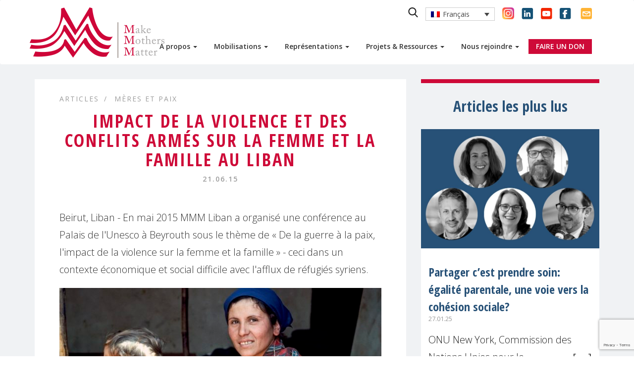

--- FILE ---
content_type: text/html; charset=UTF-8
request_url: https://makemothersmatter.org/fr/impact-de-la-violence-sur-la-femme-et-la-famille/
body_size: 18854
content:

<!doctype html>
<html class="no-js no-touch" lang="fr">
<head>
    <meta charset="utf-8">
    <meta http-equiv="x-ua-compatible" content="ie=edge">
    <title>Impact de la violence et des conflits armés sur la femme et la famille au Liban - MMM | MMM</title>
    <meta name="description" content="Make Mothers Matter">
    <meta name="viewport" content="width=device-width, initial-scale=1">

    <link rel="apple-touch-icon" sizes="180x180" href="https://makemothersmatter.org/wp-content/themes/theme_pm/imgs/favicons/apple-touch-icon.png">
    <link rel="icon" type="image/png" sizes="32x32" href="https://makemothersmatter.org/wp-content/themes/theme_pm/imgs/favicons/favicon-32x32.png">
    <link rel="icon" type="image/png" sizes="16x16" href="https://makemothersmatter.org/wp-content/themes/theme_pm/imgs/favicons/favicon-16x16.png">
    <link rel="manifest" href="https://makemothersmatter.org/wp-content/themes/theme_pm/imgs/favicons/manifest.json">
    <link rel="mask-icon" href="https://makemothersmatter.org/wp-content/themes/theme_pm/imgs/favicons/safari-pinned-tab.svg" color="#ce0a38">
    <meta name="theme-color" content="#ffffff">

    <meta name='robots' content='index, follow, max-image-preview:large, max-snippet:-1, max-video-preview:-1' />
<link rel="alternate" hreflang="fr" href="https://makemothersmatter.org/fr/impact-de-la-violence-sur-la-femme-et-la-famille/" />

	<!-- This site is optimized with the Yoast SEO plugin v26.7 - https://yoast.com/wordpress/plugins/seo/ -->
	<meta name="description" content="L&#039;invitée d&#039;honneur de la conférence était le Dr Fadia Kiwan, directrice de l&#039;Institut des sciences politiques et professeure à l&#039;Université Saint-Joseph" />
	<link rel="canonical" href="https://makemothersmatter.org/fr/impact-de-la-violence-sur-la-femme-et-la-famille/" />
	<meta property="og:locale" content="fr_FR" />
	<meta property="og:type" content="article" />
	<meta property="og:title" content="Impact de la violence et des conflits armés sur la femme et la famille au Liban - MMM" />
	<meta property="og:description" content="L&#039;invitée d&#039;honneur de la conférence était le Dr Fadia Kiwan, directrice de l&#039;Institut des sciences politiques et professeure à l&#039;Université Saint-Joseph" />
	<meta property="og:url" content="https://makemothersmatter.org/fr/impact-de-la-violence-sur-la-femme-et-la-famille/" />
	<meta property="og:site_name" content="MMM" />
	<meta property="article:publisher" content="https://www.facebook.com/makemothersmatter/" />
	<meta property="article:published_time" content="2015-06-21T08:14:35+00:00" />
	<meta property="article:modified_time" content="2018-03-21T09:19:06+00:00" />
	<meta property="og:image" content="https://makemothersmatter.org/wp-content/uploads/2018/03/un-photo-john-isaac.jpg" />
	<meta property="og:image:width" content="900" />
	<meta property="og:image:height" content="600" />
	<meta property="og:image:type" content="image/jpeg" />
	<meta name="author" content="valerie" />
	<meta name="twitter:card" content="summary_large_image" />
	<meta name="twitter:creator" content="@MMM4Mothers" />
	<meta name="twitter:site" content="@MMM4Mothers" />
	<meta name="twitter:label1" content="Écrit par" />
	<meta name="twitter:data1" content="valerie" />
	<meta name="twitter:label2" content="Durée de lecture estimée" />
	<meta name="twitter:data2" content="1 minute" />
	<script type="application/ld+json" class="yoast-schema-graph">{"@context":"https://schema.org","@graph":[{"@type":"Article","@id":"https://makemothersmatter.org/fr/impact-de-la-violence-sur-la-femme-et-la-famille/#article","isPartOf":{"@id":"https://makemothersmatter.org/fr/impact-de-la-violence-sur-la-femme-et-la-famille/"},"author":{"name":"valerie","@id":"https://makemothersmatter.org/#/schema/person/17ac400610e14fc02ec37271b839556c"},"headline":"Impact de la violence et des conflits armés sur la femme et la famille au Liban","datePublished":"2015-06-21T08:14:35+00:00","dateModified":"2018-03-21T09:19:06+00:00","mainEntityOfPage":{"@id":"https://makemothersmatter.org/fr/impact-de-la-violence-sur-la-femme-et-la-famille/"},"wordCount":164,"publisher":{"@id":"https://makemothersmatter.org/#organization"},"image":{"@id":"https://makemothersmatter.org/fr/impact-de-la-violence-sur-la-femme-et-la-famille/#primaryimage"},"thumbnailUrl":"https://makemothersmatter.org/wp-content/uploads/2018/03/un-photo-john-isaac.jpg","keywords":["Femmes et conflits","Violences faites aux femmes"],"articleSection":["Education","Mères et Paix"],"inLanguage":"fr-FR"},{"@type":"WebPage","@id":"https://makemothersmatter.org/fr/impact-de-la-violence-sur-la-femme-et-la-famille/","url":"https://makemothersmatter.org/fr/impact-de-la-violence-sur-la-femme-et-la-famille/","name":"Impact de la violence et des conflits armés sur la femme et la famille au Liban - MMM","isPartOf":{"@id":"https://makemothersmatter.org/#website"},"primaryImageOfPage":{"@id":"https://makemothersmatter.org/fr/impact-de-la-violence-sur-la-femme-et-la-famille/#primaryimage"},"image":{"@id":"https://makemothersmatter.org/fr/impact-de-la-violence-sur-la-femme-et-la-famille/#primaryimage"},"thumbnailUrl":"https://makemothersmatter.org/wp-content/uploads/2018/03/un-photo-john-isaac.jpg","datePublished":"2015-06-21T08:14:35+00:00","dateModified":"2018-03-21T09:19:06+00:00","description":"L'invitée d'honneur de la conférence était le Dr Fadia Kiwan, directrice de l'Institut des sciences politiques et professeure à l'Université Saint-Joseph","breadcrumb":{"@id":"https://makemothersmatter.org/fr/impact-de-la-violence-sur-la-femme-et-la-famille/#breadcrumb"},"inLanguage":"fr-FR","potentialAction":[{"@type":"ReadAction","target":["https://makemothersmatter.org/fr/impact-de-la-violence-sur-la-femme-et-la-famille/"]}]},{"@type":"ImageObject","inLanguage":"fr-FR","@id":"https://makemothersmatter.org/fr/impact-de-la-violence-sur-la-femme-et-la-famille/#primaryimage","url":"https://makemothersmatter.org/wp-content/uploads/2018/03/un-photo-john-isaac.jpg","contentUrl":"https://makemothersmatter.org/wp-content/uploads/2018/03/un-photo-john-isaac.jpg","width":900,"height":600},{"@type":"BreadcrumbList","@id":"https://makemothersmatter.org/fr/impact-de-la-violence-sur-la-femme-et-la-famille/#breadcrumb","itemListElement":[{"@type":"ListItem","position":1,"name":"Accueil","item":"https://makemothersmatter.org/fr/"},{"@type":"ListItem","position":2,"name":"Blog","item":"https://makemothersmatter.org/fr/blog/"},{"@type":"ListItem","position":3,"name":"Impact de la violence et des conflits armés sur la femme et la famille au Liban"}]},{"@type":"WebSite","@id":"https://makemothersmatter.org/#website","url":"https://makemothersmatter.org/","name":"Make Mothers Matter - MMM","description":"Make Mothers Matter","publisher":{"@id":"https://makemothersmatter.org/#organization"},"potentialAction":[{"@type":"SearchAction","target":{"@type":"EntryPoint","urlTemplate":"https://makemothersmatter.org/?s={search_term_string}"},"query-input":{"@type":"PropertyValueSpecification","valueRequired":true,"valueName":"search_term_string"}}],"inLanguage":"fr-FR"},{"@type":"Organization","@id":"https://makemothersmatter.org/#organization","name":"Make Mothers Matter - MMM","url":"https://makemothersmatter.org/","logo":{"@type":"ImageObject","inLanguage":"fr-FR","@id":"https://makemothersmatter.org/#/schema/logo/image/","url":"https://makemothersmatter.org/wp-content/uploads/2018/03/logo-mmm-unilingue.png","contentUrl":"https://makemothersmatter.org/wp-content/uploads/2018/03/logo-mmm-unilingue.png","width":820,"height":316,"caption":"Make Mothers Matter - MMM"},"image":{"@id":"https://makemothersmatter.org/#/schema/logo/image/"},"sameAs":["https://www.facebook.com/makemothersmatter/","https://x.com/MMM4Mothers","https://www.instagram.com/mmm.makemothersmatter/","https://www.linkedin.com/company/11000308/admin/","https://www.youtube.com/channel/UCYCsT61FH5BvZn526IlFPzw"]},{"@type":"Person","@id":"https://makemothersmatter.org/#/schema/person/17ac400610e14fc02ec37271b839556c","name":"valerie","image":{"@type":"ImageObject","inLanguage":"fr-FR","@id":"https://makemothersmatter.org/#/schema/person/image/","url":"https://secure.gravatar.com/avatar/f790acbb9878cd897babe11b5383a8ba705281582030cf4ce9de07bea742508f?s=96&d=mm&r=g","contentUrl":"https://secure.gravatar.com/avatar/f790acbb9878cd897babe11b5383a8ba705281582030cf4ce9de07bea742508f?s=96&d=mm&r=g","caption":"valerie"},"url":"https://makemothersmatter.org/fr/author/valerie/"}]}</script>
	<!-- / Yoast SEO plugin. -->


<link rel='dns-prefetch' href='//cdnjs.cloudflare.com' />
<link rel='dns-prefetch' href='//maxcdn.bootstrapcdn.com' />
<link rel='dns-prefetch' href='//unpkg.com' />
<link rel='dns-prefetch' href='//fonts.googleapis.com' />
<link rel="alternate" title="oEmbed (JSON)" type="application/json+oembed" href="https://makemothersmatter.org/wp-json/oembed/1.0/embed?url=https%3A%2F%2Fmakemothersmatter.org%2Ffr%2Fimpact-de-la-violence-sur-la-femme-et-la-famille%2F" />
<link rel="alternate" title="oEmbed (XML)" type="text/xml+oembed" href="https://makemothersmatter.org/wp-json/oembed/1.0/embed?url=https%3A%2F%2Fmakemothersmatter.org%2Ffr%2Fimpact-de-la-violence-sur-la-femme-et-la-famille%2F&#038;format=xml" />
<meta property="og:title" content="Impact de la violence et des conflits armés sur la femme et la famille au Liban"/><meta property="og:type" content="article"/><meta property="og:url" content="https://makemothersmatter.org/fr/impact-de-la-violence-sur-la-femme-et-la-famille/"/><meta property="og:site_name" content="MMM"/><meta property="og:image" content="https://makemothersmatter.org/wp-content/uploads/2018/03/un-photo-john-isaac.jpg"/><style id='wp-img-auto-sizes-contain-inline-css' type='text/css'>
img:is([sizes=auto i],[sizes^="auto," i]){contain-intrinsic-size:3000px 1500px}
/*# sourceURL=wp-img-auto-sizes-contain-inline-css */
</style>
<link rel='stylesheet' id='wp-block-library-css' href='https://makemothersmatter.org/wp-includes/css/dist/block-library/style.min.css' type='text/css' media='all' />
<style id='global-styles-inline-css' type='text/css'>
:root{--wp--preset--aspect-ratio--square: 1;--wp--preset--aspect-ratio--4-3: 4/3;--wp--preset--aspect-ratio--3-4: 3/4;--wp--preset--aspect-ratio--3-2: 3/2;--wp--preset--aspect-ratio--2-3: 2/3;--wp--preset--aspect-ratio--16-9: 16/9;--wp--preset--aspect-ratio--9-16: 9/16;--wp--preset--color--black: #000000;--wp--preset--color--cyan-bluish-gray: #abb8c3;--wp--preset--color--white: #ffffff;--wp--preset--color--pale-pink: #f78da7;--wp--preset--color--vivid-red: #cf2e2e;--wp--preset--color--luminous-vivid-orange: #ff6900;--wp--preset--color--luminous-vivid-amber: #fcb900;--wp--preset--color--light-green-cyan: #7bdcb5;--wp--preset--color--vivid-green-cyan: #00d084;--wp--preset--color--pale-cyan-blue: #8ed1fc;--wp--preset--color--vivid-cyan-blue: #0693e3;--wp--preset--color--vivid-purple: #9b51e0;--wp--preset--gradient--vivid-cyan-blue-to-vivid-purple: linear-gradient(135deg,rgb(6,147,227) 0%,rgb(155,81,224) 100%);--wp--preset--gradient--light-green-cyan-to-vivid-green-cyan: linear-gradient(135deg,rgb(122,220,180) 0%,rgb(0,208,130) 100%);--wp--preset--gradient--luminous-vivid-amber-to-luminous-vivid-orange: linear-gradient(135deg,rgb(252,185,0) 0%,rgb(255,105,0) 100%);--wp--preset--gradient--luminous-vivid-orange-to-vivid-red: linear-gradient(135deg,rgb(255,105,0) 0%,rgb(207,46,46) 100%);--wp--preset--gradient--very-light-gray-to-cyan-bluish-gray: linear-gradient(135deg,rgb(238,238,238) 0%,rgb(169,184,195) 100%);--wp--preset--gradient--cool-to-warm-spectrum: linear-gradient(135deg,rgb(74,234,220) 0%,rgb(151,120,209) 20%,rgb(207,42,186) 40%,rgb(238,44,130) 60%,rgb(251,105,98) 80%,rgb(254,248,76) 100%);--wp--preset--gradient--blush-light-purple: linear-gradient(135deg,rgb(255,206,236) 0%,rgb(152,150,240) 100%);--wp--preset--gradient--blush-bordeaux: linear-gradient(135deg,rgb(254,205,165) 0%,rgb(254,45,45) 50%,rgb(107,0,62) 100%);--wp--preset--gradient--luminous-dusk: linear-gradient(135deg,rgb(255,203,112) 0%,rgb(199,81,192) 50%,rgb(65,88,208) 100%);--wp--preset--gradient--pale-ocean: linear-gradient(135deg,rgb(255,245,203) 0%,rgb(182,227,212) 50%,rgb(51,167,181) 100%);--wp--preset--gradient--electric-grass: linear-gradient(135deg,rgb(202,248,128) 0%,rgb(113,206,126) 100%);--wp--preset--gradient--midnight: linear-gradient(135deg,rgb(2,3,129) 0%,rgb(40,116,252) 100%);--wp--preset--font-size--small: 13px;--wp--preset--font-size--medium: 20px;--wp--preset--font-size--large: 36px;--wp--preset--font-size--x-large: 42px;--wp--preset--spacing--20: 0.44rem;--wp--preset--spacing--30: 0.67rem;--wp--preset--spacing--40: 1rem;--wp--preset--spacing--50: 1.5rem;--wp--preset--spacing--60: 2.25rem;--wp--preset--spacing--70: 3.38rem;--wp--preset--spacing--80: 5.06rem;--wp--preset--shadow--natural: 6px 6px 9px rgba(0, 0, 0, 0.2);--wp--preset--shadow--deep: 12px 12px 50px rgba(0, 0, 0, 0.4);--wp--preset--shadow--sharp: 6px 6px 0px rgba(0, 0, 0, 0.2);--wp--preset--shadow--outlined: 6px 6px 0px -3px rgb(255, 255, 255), 6px 6px rgb(0, 0, 0);--wp--preset--shadow--crisp: 6px 6px 0px rgb(0, 0, 0);}:where(.is-layout-flex){gap: 0.5em;}:where(.is-layout-grid){gap: 0.5em;}body .is-layout-flex{display: flex;}.is-layout-flex{flex-wrap: wrap;align-items: center;}.is-layout-flex > :is(*, div){margin: 0;}body .is-layout-grid{display: grid;}.is-layout-grid > :is(*, div){margin: 0;}:where(.wp-block-columns.is-layout-flex){gap: 2em;}:where(.wp-block-columns.is-layout-grid){gap: 2em;}:where(.wp-block-post-template.is-layout-flex){gap: 1.25em;}:where(.wp-block-post-template.is-layout-grid){gap: 1.25em;}.has-black-color{color: var(--wp--preset--color--black) !important;}.has-cyan-bluish-gray-color{color: var(--wp--preset--color--cyan-bluish-gray) !important;}.has-white-color{color: var(--wp--preset--color--white) !important;}.has-pale-pink-color{color: var(--wp--preset--color--pale-pink) !important;}.has-vivid-red-color{color: var(--wp--preset--color--vivid-red) !important;}.has-luminous-vivid-orange-color{color: var(--wp--preset--color--luminous-vivid-orange) !important;}.has-luminous-vivid-amber-color{color: var(--wp--preset--color--luminous-vivid-amber) !important;}.has-light-green-cyan-color{color: var(--wp--preset--color--light-green-cyan) !important;}.has-vivid-green-cyan-color{color: var(--wp--preset--color--vivid-green-cyan) !important;}.has-pale-cyan-blue-color{color: var(--wp--preset--color--pale-cyan-blue) !important;}.has-vivid-cyan-blue-color{color: var(--wp--preset--color--vivid-cyan-blue) !important;}.has-vivid-purple-color{color: var(--wp--preset--color--vivid-purple) !important;}.has-black-background-color{background-color: var(--wp--preset--color--black) !important;}.has-cyan-bluish-gray-background-color{background-color: var(--wp--preset--color--cyan-bluish-gray) !important;}.has-white-background-color{background-color: var(--wp--preset--color--white) !important;}.has-pale-pink-background-color{background-color: var(--wp--preset--color--pale-pink) !important;}.has-vivid-red-background-color{background-color: var(--wp--preset--color--vivid-red) !important;}.has-luminous-vivid-orange-background-color{background-color: var(--wp--preset--color--luminous-vivid-orange) !important;}.has-luminous-vivid-amber-background-color{background-color: var(--wp--preset--color--luminous-vivid-amber) !important;}.has-light-green-cyan-background-color{background-color: var(--wp--preset--color--light-green-cyan) !important;}.has-vivid-green-cyan-background-color{background-color: var(--wp--preset--color--vivid-green-cyan) !important;}.has-pale-cyan-blue-background-color{background-color: var(--wp--preset--color--pale-cyan-blue) !important;}.has-vivid-cyan-blue-background-color{background-color: var(--wp--preset--color--vivid-cyan-blue) !important;}.has-vivid-purple-background-color{background-color: var(--wp--preset--color--vivid-purple) !important;}.has-black-border-color{border-color: var(--wp--preset--color--black) !important;}.has-cyan-bluish-gray-border-color{border-color: var(--wp--preset--color--cyan-bluish-gray) !important;}.has-white-border-color{border-color: var(--wp--preset--color--white) !important;}.has-pale-pink-border-color{border-color: var(--wp--preset--color--pale-pink) !important;}.has-vivid-red-border-color{border-color: var(--wp--preset--color--vivid-red) !important;}.has-luminous-vivid-orange-border-color{border-color: var(--wp--preset--color--luminous-vivid-orange) !important;}.has-luminous-vivid-amber-border-color{border-color: var(--wp--preset--color--luminous-vivid-amber) !important;}.has-light-green-cyan-border-color{border-color: var(--wp--preset--color--light-green-cyan) !important;}.has-vivid-green-cyan-border-color{border-color: var(--wp--preset--color--vivid-green-cyan) !important;}.has-pale-cyan-blue-border-color{border-color: var(--wp--preset--color--pale-cyan-blue) !important;}.has-vivid-cyan-blue-border-color{border-color: var(--wp--preset--color--vivid-cyan-blue) !important;}.has-vivid-purple-border-color{border-color: var(--wp--preset--color--vivid-purple) !important;}.has-vivid-cyan-blue-to-vivid-purple-gradient-background{background: var(--wp--preset--gradient--vivid-cyan-blue-to-vivid-purple) !important;}.has-light-green-cyan-to-vivid-green-cyan-gradient-background{background: var(--wp--preset--gradient--light-green-cyan-to-vivid-green-cyan) !important;}.has-luminous-vivid-amber-to-luminous-vivid-orange-gradient-background{background: var(--wp--preset--gradient--luminous-vivid-amber-to-luminous-vivid-orange) !important;}.has-luminous-vivid-orange-to-vivid-red-gradient-background{background: var(--wp--preset--gradient--luminous-vivid-orange-to-vivid-red) !important;}.has-very-light-gray-to-cyan-bluish-gray-gradient-background{background: var(--wp--preset--gradient--very-light-gray-to-cyan-bluish-gray) !important;}.has-cool-to-warm-spectrum-gradient-background{background: var(--wp--preset--gradient--cool-to-warm-spectrum) !important;}.has-blush-light-purple-gradient-background{background: var(--wp--preset--gradient--blush-light-purple) !important;}.has-blush-bordeaux-gradient-background{background: var(--wp--preset--gradient--blush-bordeaux) !important;}.has-luminous-dusk-gradient-background{background: var(--wp--preset--gradient--luminous-dusk) !important;}.has-pale-ocean-gradient-background{background: var(--wp--preset--gradient--pale-ocean) !important;}.has-electric-grass-gradient-background{background: var(--wp--preset--gradient--electric-grass) !important;}.has-midnight-gradient-background{background: var(--wp--preset--gradient--midnight) !important;}.has-small-font-size{font-size: var(--wp--preset--font-size--small) !important;}.has-medium-font-size{font-size: var(--wp--preset--font-size--medium) !important;}.has-large-font-size{font-size: var(--wp--preset--font-size--large) !important;}.has-x-large-font-size{font-size: var(--wp--preset--font-size--x-large) !important;}
/*# sourceURL=global-styles-inline-css */
</style>

<style id='classic-theme-styles-inline-css' type='text/css'>
/*! This file is auto-generated */
.wp-block-button__link{color:#fff;background-color:#32373c;border-radius:9999px;box-shadow:none;text-decoration:none;padding:calc(.667em + 2px) calc(1.333em + 2px);font-size:1.125em}.wp-block-file__button{background:#32373c;color:#fff;text-decoration:none}
/*# sourceURL=/wp-includes/css/classic-themes.min.css */
</style>
<link rel='stylesheet' id='contact-form-7-css' href='https://makemothersmatter.org/wp-content/plugins/contact-form-7/includes/css/styles.css?ver=6.1.4' type='text/css' media='all' />
<link rel='stylesheet' id='stripe-handler-ng-style-css' href='https://makemothersmatter.org/wp-content/plugins/stripe-payments/public/assets/css/public.css?ver=2.0.96' type='text/css' media='all' />
<link rel='stylesheet' id='wpml-legacy-dropdown-0-css' href='//makemothersmatter.org/wp-content/plugins/sitepress-multilingual-cms/templates/language-switchers/legacy-dropdown/style.css?ver=1' type='text/css' media='all' />
<link rel='stylesheet' id='parent-style-css' href='https://makemothersmatter.org/wp-content/themes/theme_pm/style.css' type='text/css' media='all' />
<link rel='stylesheet' id='gutenberg-css' href='https://unpkg.com/gutenberg-css@0.3' type='text/css' media='print' />
<link rel='stylesheet' id='font-css' href='https://fonts.googleapis.com/css?family=Open+Sans+Condensed%3A700%7COpen+Sans%3A300%2C400%2C600' type='text/css' media='all' />
<link rel='stylesheet' id='bootstrap-css-css' href='https://maxcdn.bootstrapcdn.com/bootstrap/3.3.7/css/bootstrap.min.css' type='text/css' media='all' />
<link rel='stylesheet' id='style-css' href='https://makemothersmatter.org/wp-content/themes/theme_pm/dist/css/main.css?ver=/home/mouvemeny/www/wordpress/wp-content/themes/theme_pm/dist/css/main.css' type='text/css' media='all' />
<link rel='stylesheet' id='forget-about-shortcode-buttons-css' href='https://makemothersmatter.org/wp-content/plugins/forget-about-shortcode-buttons/public/css/button-styles.css?ver=2.1.3' type='text/css' media='all' />
<script type="text/javascript" src="https://cdnjs.cloudflare.com/ajax/libs/jquery/3.2.1/jquery.min.js" id="jquery-js"></script>
<script type="text/javascript" src="//makemothersmatter.org/wp-content/plugins/sitepress-multilingual-cms/templates/language-switchers/legacy-dropdown/script.js?ver=1" id="wpml-legacy-dropdown-0-js"></script>
<script type="text/javascript" src="https://maxcdn.bootstrapcdn.com/bootstrap/3.3.7/js/bootstrap.min.js" id="bootstrap-js-js"></script>
<script type="text/javascript" src="https://makemothersmatter.org/wp-content/themes/theme_pm/dist/js/bootstrap-hover-dropdown.min.js" id="bootstrap-hover-js"></script>
<script type="text/javascript" id="bootstrap-hover-js-after">
/* <![CDATA[ */
(function($){  $ = jQuery;  $(document).ready(function(){    window.onresize = mmm_is_mobile;    function mmm_is_mobile(){      if(window.innerWidth > 1200){      }    }    mmm_is_mobile();    jQuery('li.menu-item-has-children').on('click', '[data-hover=dropdown]', {counter:0}, function(event){      if(event.target.nodeName !== 'SPAN'){        $(this).siblings('ul').hide();        window.location = this.href;      }    })  });})(jQuery);
//# sourceURL=bootstrap-hover-js-after
/* ]]> */
</script>
<script type="text/javascript" src="https://makemothersmatter.org/wp-content/themes/theme_pm/dist/js/main.js?ver=/home/mouvemeny/www/wordpress/wp-content/themes/theme_pm/dist/js/main.js" id="main-js"></script>
<script type="text/javascript" id="wpml-browser-redirect-js-extra">
/* <![CDATA[ */
var wpml_browser_redirect_params = {"pageLanguage":"fr","languageUrls":{"fr_FR":"https://makemothersmatter.org/fr/impact-de-la-violence-sur-la-femme-et-la-famille/","fr":"https://makemothersmatter.org/fr/impact-de-la-violence-sur-la-femme-et-la-famille/","FR":"https://makemothersmatter.org/fr/impact-de-la-violence-sur-la-femme-et-la-famille/"},"cookie":{"name":"_icl_visitor_lang_js","domain":"makemothersmatter.org","path":"/","expiration":24}};
//# sourceURL=wpml-browser-redirect-js-extra
/* ]]> */
</script>
<script type="text/javascript" src="https://makemothersmatter.org/wp-content/plugins/sitepress-multilingual-cms/dist/js/browser-redirect/app.js?ver=4.3.6" id="wpml-browser-redirect-js"></script>
<meta name="generator" content="WPML ver:4.3.6 stt:1,4;" />
    <style>
    .wpml-ls-legacy-dropdown{width:15.5em;max-width:100%}.wpml-ls-legacy-dropdown>ul{position:relative;padding:0;margin:0 !important;list-style-type:none}.wpml-ls-legacy-dropdown .wpml-ls-current-language:hover .wpml-ls-sub-menu,.wpml-ls-legacy-dropdown .wpml-ls-current-language:focus .wpml-ls-sub-menu{visibility:visible}.wpml-ls-legacy-dropdown .wpml-ls-item{padding:0;margin:0;list-style-type:none}.wpml-ls-legacy-dropdown a{display:block;text-decoration:none;color:#444;border:1px solid #cdcdcd;background-color:#fff;padding:5px 10px;line-height:1}.wpml-ls-legacy-dropdown a span{vertical-align:middle}.wpml-ls-legacy-dropdown a.wpml-ls-item-toggle{position:relative;padding-right:calc(10px + .7em + .7em)}.rtl .wpml-ls-legacy-dropdown a.wpml-ls-item-toggle{padding-right:10px;padding-left:calc(10px + .7em + .7em)}.wpml-ls-legacy-dropdown a.wpml-ls-item-toggle:after{content:'';vertical-align:middle;display:inline-block;border:.35em solid transparent;border-top:.5em solid;position:absolute;right:10px;top:calc(50% - .175em)}.rtl .wpml-ls-legacy-dropdown a.wpml-ls-item-toggle:after{right:auto;left:10px}.wpml-ls-legacy-dropdown a:hover,.wpml-ls-legacy-dropdown a:focus,.wpml-ls-legacy-dropdown .wpml-ls-current-language:hover>a{color:#000;background:#eee}.wpml-ls-legacy-dropdown .wpml-ls-sub-menu{visibility:hidden;position:absolute;top:100%;right:0;left:0;border-top:1px solid #cdcdcd;padding:0;margin:0;list-style-type:none;z-index:101}.wpml-ls-legacy-dropdown .wpml-ls-sub-menu a{border-width:0 1px 1px 1px}.wpml-ls-legacy-dropdown .wpml-ls-flag{display:inline;vertical-align:middle;width:18px;height:12px}.wpml-ls-legacy-dropdown .wpml-ls-flag+span{margin-left:.4em}.rtl .wpml-ls-legacy-dropdown .wpml-ls-flag+span{margin-left:0;margin-right:.4em}
</style>
        <script src="https://www.google.com/recaptcha/api.js?render=6LeNY1ooAAAAAI1WPJ6ayZVKBwi0XR0qLFjZErKq"></script>
        <script>
        document.addEventListener('DOMContentLoaded', (event) => {
            grecaptcha.ready(function() {
                grecaptcha.execute('6LeNY1ooAAAAAI1WPJ6ayZVKBwi0XR0qLFjZErKq', {action: 'subscribe_newsletter'}).then(function(token) {
                    document.querySelector('input[name="g-recaptcha-response"]').value = token;
                });
            });
        });
    </script>



</head>
<body class="wp-singular post-template-default single single-post postid-2279 single-format-standard wp-theme-theme_pm wp-child-theme-mmm-child sp-easy-accordion-enabled">
    <nav class="navbar navbar-default">
        <div class="container">
            <div class="navbar-header">
                <button type="button" class="navbar-toggle collapsed" data-toggle="collapse" data-target="#bs-example-navbar-collapse-1" aria-expanded="false">
                    <span class="sr-only">Toggle navigation</span>
                    <span class="icon-bar icon-bar-first"></span>
                    <span class="icon-bar icon-bar-second"></span>
                    <span class="icon-bar icon-bar-three"></span>
                </button>
                <a class="navbar-brand" href="https://makemothersmatter.org/fr/"><img src="https://makemothersmatter.org/wp-content/themes/theme_pm/imgs/logo-2.png" alt="Make Mothers Matter"></a>
            </div>
            <div id="bs-example-navbar-collapse-1" class="collapse navbar-collapse">
            	<!-- Fix menu problem by testing the language -->
                <div class="menu-primary-fr-container"><ul id="menu-primary-fr" class="nav navbar-nav"><li itemscope="itemscope" itemtype="https://www.schema.org/SiteNavigationElement" id="menu-item-21697" class="menu-item menu-item-type-custom menu-item-object-custom menu-item-has-children menu-item-21697 dropdown"><a title="A propos" href="https://makemothersmatter.org/fr/qui-sommes-nous/" data-toggle="dropdown" data-hover="dropdown" class="dropdown-toggle" aria-haspopup="true">A propos <span class="caret"></span></a>
<ul role="menu" class=" dropdown-menu" >
	<li itemscope="itemscope" itemtype="https://www.schema.org/SiteNavigationElement" id="menu-item-21701" class="menu-item menu-item-type-post_type menu-item-object-page menu-item-21701"><a title="Vision et mission" href="https://makemothersmatter.org/fr/qui-sommes-nous/mission-vision/">Vision et mission</a></li>
	<li itemscope="itemscope" itemtype="https://www.schema.org/SiteNavigationElement" id="menu-item-21708" class="menu-item menu-item-type-post_type menu-item-object-page menu-item-21708"><a title="Notre histoire" href="https://makemothersmatter.org/fr/qui-sommes-nous/notre-histoire/">Notre histoire</a></li>
	<li itemscope="itemscope" itemtype="https://www.schema.org/SiteNavigationElement" id="menu-item-21706" class="menu-item menu-item-type-post_type menu-item-object-page menu-item-21706"><a title="Nos associations membres" href="https://makemothersmatter.org/fr/qui-sommes-nous/associations-membres/">Nos associations membres</a></li>
	<li itemscope="itemscope" itemtype="https://www.schema.org/SiteNavigationElement" id="menu-item-21711" class="menu-item menu-item-type-post_type menu-item-object-page menu-item-21711"><a title="Nos partenaires &amp; réseaux" href="https://makemothersmatter.org/fr/qui-sommes-nous/reseaux-et-partenaires/">Nos partenaires &#038; réseaux</a></li>
	<li itemscope="itemscope" itemtype="https://www.schema.org/SiteNavigationElement" id="menu-item-27776" class="menu-item menu-item-type-post_type menu-item-object-page menu-item-27776"><a title="Nos donateurs" href="https://makemothersmatter.org/fr/qui-sommes-nous/nos-donateurs/">Nos donateurs</a></li>
	<li itemscope="itemscope" itemtype="https://www.schema.org/SiteNavigationElement" id="menu-item-21705" class="menu-item menu-item-type-post_type menu-item-object-page menu-item-21705"><a title="Gouvernance et équipes MMM" href="https://makemothersmatter.org/fr/qui-sommes-nous/nos-equipes/">Gouvernance et équipes MMM</a></li>
	<li itemscope="itemscope" itemtype="https://www.schema.org/SiteNavigationElement" id="menu-item-27778" class="menu-item menu-item-type-custom menu-item-object-custom menu-item-27778"><a title="Rapport Annuel 2024" target="_blank" href="https://heyzine.com/flip-book/21ba476651.html">Rapport Annuel 2024</a></li>
</ul>
</li>
<li itemscope="itemscope" itemtype="https://www.schema.org/SiteNavigationElement" id="menu-item-21698" class="menu-item menu-item-type-post_type menu-item-object-page menu-item-has-children menu-item-21698 dropdown"><a title="Mobilisations" href="https://makemothersmatter.org/fr/mobilisations/" data-toggle="dropdown" data-hover="dropdown" class="dropdown-toggle" aria-haspopup="true">Mobilisations <span class="caret"></span></a>
<ul role="menu" class=" dropdown-menu" >
	<li itemscope="itemscope" itemtype="https://www.schema.org/SiteNavigationElement" id="menu-item-21709" class="menu-item menu-item-type-post_type menu-item-object-page menu-item-21709"><a title="Mères et économie" href="https://makemothersmatter.org/fr/mobilisations/meres-et-economies/">Mères et économie</a></li>
	<li itemscope="itemscope" itemtype="https://www.schema.org/SiteNavigationElement" id="menu-item-21716" class="menu-item menu-item-type-custom menu-item-object-custom menu-item-21716"><a title="Mères et Santé" href="https://makemothersmatter.org/fr/mobilisations/meres-et-sante/">Mères et Santé</a></li>
	<li itemscope="itemscope" itemtype="https://www.schema.org/SiteNavigationElement" id="menu-item-21710" class="menu-item menu-item-type-post_type menu-item-object-page menu-item-21710"><a title="Mères et Paix" href="https://makemothersmatter.org/fr/mobilisations/meres-et-paix/">Mères et Paix</a></li>
	<li itemscope="itemscope" itemtype="https://www.schema.org/SiteNavigationElement" id="menu-item-27777" class="menu-item menu-item-type-post_type menu-item-object-page menu-item-27777"><a title="Mères et Education" href="https://makemothersmatter.org/fr/mobilisations/meres-et-education/">Mères et Education</a></li>
</ul>
</li>
<li itemscope="itemscope" itemtype="https://www.schema.org/SiteNavigationElement" id="menu-item-21699" class="menu-item menu-item-type-post_type menu-item-object-page menu-item-has-children menu-item-21699 dropdown"><a title="Représentations" href="https://makemothersmatter.org/fr/delegations/" data-toggle="dropdown" data-hover="dropdown" class="dropdown-toggle" aria-haspopup="true">Représentations <span class="caret"></span></a>
<ul role="menu" class=" dropdown-menu" >
	<li itemscope="itemscope" itemtype="https://www.schema.org/SiteNavigationElement" id="menu-item-21715" class="menu-item menu-item-type-post_type menu-item-object-page menu-item-21715"><a title="Union Européenne" href="https://makemothersmatter.org/fr/delegations/europe/">Union Européenne</a></li>
	<li itemscope="itemscope" itemtype="https://www.schema.org/SiteNavigationElement" id="menu-item-21713" class="menu-item menu-item-type-post_type menu-item-object-page menu-item-21713"><a title="ONU" href="https://makemothersmatter.org/fr/delegations/onu/">ONU</a></li>
	<li itemscope="itemscope" itemtype="https://www.schema.org/SiteNavigationElement" id="menu-item-21714" class="menu-item menu-item-type-post_type menu-item-object-page menu-item-21714"><a title="UNESCO" href="https://makemothersmatter.org/fr/delegations/unesco/">UNESCO</a></li>
	<li itemscope="itemscope" itemtype="https://www.schema.org/SiteNavigationElement" id="menu-item-25913" class="menu-item menu-item-type-post_type menu-item-object-page menu-item-25913"><a title="France" href="https://makemothersmatter.org/fr/delegations/france/">France</a></li>
	<li itemscope="itemscope" itemtype="https://www.schema.org/SiteNavigationElement" id="menu-item-27806" class="menu-item menu-item-type-post_type menu-item-object-page menu-item-27806"><a title="Belgique" href="https://makemothersmatter.org/fr/delegations/belgique/">Belgique</a></li>
</ul>
</li>
<li itemscope="itemscope" itemtype="https://www.schema.org/SiteNavigationElement" id="menu-item-22020" class="menu-item menu-item-type-custom menu-item-object-custom menu-item-has-children menu-item-22020 dropdown"><a title="Projets &amp; Ressources" data-toggle="dropdown" data-hover="dropdown" class="dropdown-toggle" aria-haspopup="true">Projets &#038; Ressources <span class="caret"></span></a>
<ul role="menu" class=" dropdown-menu" >
	<li itemscope="itemscope" itemtype="https://www.schema.org/SiteNavigationElement" id="menu-item-21704" class="menu-item menu-item-type-post_type menu-item-object-page menu-item-21704"><a title="Newsletters" href="https://makemothersmatter.org/fr/newsletters/">Newsletters</a></li>
	<li itemscope="itemscope" itemtype="https://www.schema.org/SiteNavigationElement" id="menu-item-29449" class="menu-item menu-item-type-post_type menu-item-object-page menu-item-29449"><a title="The Momney Project" href="https://makemothersmatter.org/fr/the-momney-project/">The Momney Project</a></li>
	<li itemscope="itemscope" itemtype="https://www.schema.org/SiteNavigationElement" id="menu-item-27775" class="menu-item menu-item-type-post_type menu-item-object-page menu-item-27775"><a title="Etat de la maternité en Europe en 2024" href="https://makemothersmatter.org/fr/etat-de-la-maternite-en-europe-en-2024/">Etat de la maternité en Europe en 2024</a></li>
	<li itemscope="itemscope" itemtype="https://www.schema.org/SiteNavigationElement" id="menu-item-25914" class="menu-item menu-item-type-post_type menu-item-object-post menu-item-25914"><a title="Be Family" href="https://makemothersmatter.org/fr/lancement-de-be-family-placer-lequilibre-vie-professionnelle-vie-privee-au-coeur-des-politiques-du-travail/">Be Family</a></li>
	<li itemscope="itemscope" itemtype="https://www.schema.org/SiteNavigationElement" id="menu-item-27980" class="menu-item menu-item-type-post_type menu-item-object-page menu-item-27980"><a title="Projets européens" href="https://makemothersmatter.org/fr/delegations/europe/projets-europeens-2/">Projets européens</a></li>
	<li itemscope="itemscope" itemtype="https://www.schema.org/SiteNavigationElement" id="menu-item-22021" class="menu-item menu-item-type-post_type menu-item-object-page menu-item-22021"><a title="Maman d’aujourd’hui, Podcasts avec Isabelle Roskam" href="https://makemothersmatter.org/fr/maman-daujourdhui-une-serie-de-podcasts-avec-isabelle-roskam/">Maman d’aujourd’hui, Podcasts avec Isabelle Roskam</a></li>
	<li itemscope="itemscope" itemtype="https://www.schema.org/SiteNavigationElement" id="menu-item-27779" class="menu-item menu-item-type-custom menu-item-object-custom menu-item-27779"><a title="Briser le silence sur la santé mentale maternelle - Série de vidéos (en anglais)" href="https://makemothersmatter.org/blog/breaking-the-silence-on-maternal-mental-health-videocast/">Briser le silence sur la santé mentale maternelle &#8211; Série de vidéos (en anglais)</a></li>
	<li itemscope="itemscope" itemtype="https://www.schema.org/SiteNavigationElement" id="menu-item-21782" class="menu-item menu-item-type-post_type menu-item-object-page menu-item-21782"><a title="Campagne #RaiseAPen" href="https://makemothersmatter.org/fr/raiseapen/">Campagne #RaiseAPen</a></li>
</ul>
</li>
<li itemscope="itemscope" itemtype="https://www.schema.org/SiteNavigationElement" id="menu-item-21700" class="menu-item menu-item-type-post_type menu-item-object-page menu-item-has-children menu-item-21700 dropdown"><a title="Nous rejoindre" href="https://makemothersmatter.org/fr/nous-rejoindre/" data-toggle="dropdown" data-hover="dropdown" class="dropdown-toggle" aria-haspopup="true">Nous rejoindre <span class="caret"></span></a>
<ul role="menu" class=" dropdown-menu" >
	<li itemscope="itemscope" itemtype="https://www.schema.org/SiteNavigationElement" id="menu-item-21721" class="menu-item menu-item-type-post_type menu-item-object-page menu-item-21721"><a title="Personne Physique - S&#039;impliquer" href="https://makemothersmatter.org/fr/nous-rejoindre/etapes-pour-nous-rejoindre/">Personne Physique &#8211; S&rsquo;impliquer</a></li>
	<li itemscope="itemscope" itemtype="https://www.schema.org/SiteNavigationElement" id="menu-item-21719" class="menu-item menu-item-type-post_type menu-item-object-page menu-item-21719"><a title="Associations – Devenir membre" href="https://makemothersmatter.org/fr/nous-rejoindre/devenir-membre/">Associations – Devenir membre</a></li>
	<li itemscope="itemscope" itemtype="https://www.schema.org/SiteNavigationElement" id="menu-item-21720" class="menu-item menu-item-type-post_type menu-item-object-page menu-item-21720"><a title="Entreprises - Devenir Partenaire" href="https://makemothersmatter.org/fr/nous-rejoindre/institutions-entreprises-fondations/">Entreprises &#8211; Devenir Partenaire</a></li>
	<li itemscope="itemscope" itemtype="https://www.schema.org/SiteNavigationElement" id="menu-item-25945" class="menu-item menu-item-type-post_type menu-item-object-page menu-item-25945"><a title="Nous contacter" href="https://makemothersmatter.org/fr/nous-rejoindre/contact/">Nous contacter</a></li>
</ul>
</li>
<li class="navbar-don"><a href="https://makemothersmatter.org/fr/faire-un-don-sca"><span>Faire un don</span></a></li></ul></div>                <div class="upper-menu">
                    <form action="https://makemothersmatter.org/fr/">
                        <svg xmlns="http://www.w3.org/2000/svg" xmlns:xlink="http://www.w3.org/1999/xlink" viewBox="0 0 500 500" xml:space="preserve" class="close-search">
                            <path d="M195 195 L305 305" stroke-width="20px" stroke="#ccc" fill="none" class="firstline"></path>
                            <path d="M305 195 L195 305" stroke-width="20px" stroke="#ccc" fill="none" class="secondline"></path>
                        </svg>
                        <input type="text" name="s">
                        <input type="submit" value="Rechercher">
                        <svg xmlns="http://www.w3.org/2000/svg" xmlns:xlink="http://www.w3.org/1999/xlink" version="1.1" x="0px" y="0px" viewBox="0 0 56.966 56.966" xml:space="preserve" width="512px" height="512px">
                            <path d="M55.146,51.887L41.588,37.786c3.486-4.144,5.396-9.358,5.396-14.786c0-12.682-10.318-23-23-23s-23,10.318-23,23  s10.318,23,23,23c4.761,0,9.298-1.436,13.177-4.162l13.661,14.208c0.571,0.593,1.339,0.92,2.162,0.92  c0.779,0,1.518-0.297,2.079-0.837C56.255,54.982,56.293,53.08,55.146,51.887z M23.984,6c9.374,0,17,7.626,17,17s-7.626,17-17,17  s-17-7.626-17-17S14.61,6,23.984,6z" fill="#333"></path>
                        </svg>
                    </form>
                    <div class="upper-menu-search">
                        <svg xmlns="http://www.w3.org/2000/svg" xmlns:xlink="http://www.w3.org/1999/xlink" version="1.1" x="0px" y="0px" viewBox="0 0 56.966 56.966" xml:space="preserve" width="512px" height="512px">
                            <path d="M55.146,51.887L41.588,37.786c3.486-4.144,5.396-9.358,5.396-14.786c0-12.682-10.318-23-23-23s-23,10.318-23,23  s10.318,23,23,23c4.761,0,9.298-1.436,13.177-4.162l13.661,14.208c0.571,0.593,1.339,0.92,2.162,0.92  c0.779,0,1.518-0.297,2.079-0.837C56.255,54.982,56.293,53.08,55.146,51.887z M23.984,6c9.374,0,17,7.626,17,17s-7.626,17-17,17  s-17-7.626-17-17S14.61,6,23.984,6z" fill="#222"/></svg>
                    </div>
                    
<div
	 class="wpml-ls-statics-shortcode_actions wpml-ls wpml-ls-legacy-dropdown js-wpml-ls-legacy-dropdown">
	<ul>

		<li tabindex="0" class="wpml-ls-slot-shortcode_actions wpml-ls-item wpml-ls-item-fr wpml-ls-current-language wpml-ls-last-item wpml-ls-item-legacy-dropdown">
			<a href="#" class="js-wpml-ls-item-toggle wpml-ls-item-toggle"><img class="wpml-ls-flag" src="https://makemothersmatter.org/wp-content/plugins/sitepress-multilingual-cms/res/flags/fr.png" alt=""><span class="wpml-ls-native">Français</span></a>

			<ul class="wpml-ls-sub-menu">
				
					<li class="wpml-ls-slot-shortcode_actions wpml-ls-item wpml-ls-item-en wpml-ls-first-item">
						<a href="https://makemothersmatter.org" class="wpml-ls-link"><img class="wpml-ls-flag" src="https://makemothersmatter.org/wp-content/plugins/sitepress-multilingual-cms/res/flags/en.png" alt=""><span class="wpml-ls-native" lang="en">English</span></a>
					</li>

							</ul>

		</li>

	</ul>
</div>
                    <div class="upper-menu-social">
                        <ul>
                            <li><a href="https://www.instagram.com/mmm.makemothersmatter/" target="_blank"><img src="https://makemothersmatter.org/wp-content/themes/theme_pm/imgs/social-instagram.png" alt=""><span>Instagram</span></a></li><!--
                         --><li><a href="https://www.linkedin.com/company/make-mothers-matter---mmm" target="_blank"><img src="https://makemothersmatter.org/wp-content/themes/theme_pm/imgs/social-linkedin.png" alt=""><span>Linkedin</span></a></li><!--
                         --><li><a href="https://www.youtube.com/channel/UCYCsT61FH5BvZn526IlFPzw" target="_blank"><img src="https://makemothersmatter.org/wp-content/themes/theme_pm/imgs/social-youtube.png" alt=""><span>Youtube</span></a></li><!--
                         --><li><a href="https://fr-fr.facebook.com/makemothersmatter/" target="_blank"><img src="https://makemothersmatter.org/wp-content/themes/theme_pm/imgs/social-facebook.png" alt=""><span>Facebook</span></a></li><!--
                         -->
                         <!-- <li><a href="https://twitter.com/mmm4mothers" target="_blank"><img src="https://makemothersmatter.org/wp-content/themes/theme_pm/imgs/social-X-twitter.png" alt=""><span>X</span></a></li> -->
                         <!--
                         --><li><a href="https://makemothersmatter.org/fr/nous-rejoindre/contact/"><img src="https://makemothersmatter.org/wp-content/themes/theme_pm/imgs/social-mail.png" alt=""><span>Email</span></a></li>
                        </ul>
                    </div>
                </div>
            </div>
        </div>

    </nav>

    <div class="wrapper">
    <div class="container">
        <div class="row">
            <div class="col-sm-8 single__col single__col--left">
                <div class="single__colinside">
                    <div class="mmm-breadcrumb">
                        <ul>
                                                          <li><a href="https://makemothersmatter.org/blog">Articles</a></li>
                            
                            <li><a href="https://makemothersmatter.org/fr/category/mere-et-paix/">Mères et Paix</a></li>                        </ul>
                    </div>
                                            <h1 class="single__title">Impact de la violence et des conflits armés sur la femme et la famille au Liban</h1>
                        <p class="single__date">21.06.15</p>
                        <p class="single__chapo">Beirut, Liban - En mai 2015 MMM Liban a organisé une conférence au Palais de l'Unesco à Beyrouth sous le thème de « De la guerre à la paix, l'impact de la violence sur la femme et la famille » - ceci dans un contexte économique et social difficile avec l'afflux de réfugiés syriens. </p>
                        <div class="single__thumbnail">
                            <img width="650" height="433" src="https://makemothersmatter.org/wp-content/uploads/2018/03/un-photo-john-isaac-650x433.jpg" class="attachment-article_thumbnail size-article_thumbnail wp-post-image" alt="" decoding="async" fetchpriority="high" srcset="https://makemothersmatter.org/wp-content/uploads/2018/03/un-photo-john-isaac-650x433.jpg 650w, https://makemothersmatter.org/wp-content/uploads/2018/03/un-photo-john-isaac-300x200.jpg 300w, https://makemothersmatter.org/wp-content/uploads/2018/03/un-photo-john-isaac-768x512.jpg 768w, https://makemothersmatter.org/wp-content/uploads/2018/03/un-photo-john-isaac.jpg 900w" sizes="(max-width: 650px) 100vw, 650px" loading="eager" />                        </div>
                        <!--
                        <div class="single__share">
                            <a class="single__share--facebook" href="https://www.facebook.com/sharer/sharer.php?u=https%3A%2F%2Fmakemothersmatter.org%2Ffr%2Fimpact-de-la-violence-sur-la-femme-et-la-famille%2F&amp;src=sdkpreparse" target="_blank"><img src="[data-uri]" alt="Partagez sur Facebook">Partager</a>
                            <a class="single__share--twitter" href="http://twitter.com/share?&via=mmm4mothers&url=https%3A%2F%2Fmakemothersmatter.org%2Ffr%2Fimpact-de-la-violence-sur-la-femme-et-la-famille%2F" target="_blank"><img src="[data-uri]" alt="Partagez sur Twitter">Partager</a>
                            <a class="single__share--linkedin" href="https://www.linkedin.com/shareArticle?mini=true&url=https%3A%2F%2Fmakemothersmatter.org%2Ffr%2Fimpact-de-la-violence-sur-la-femme-et-la-famille%2F&title=Impact+de+la+violence+et+des+conflits+arm%C3%A9s+sur+la+femme+et+la+famille+au+Liban&summary=&source=https%3A%2F%2Fmakemothersmatter.org%2Ffr%2F" target="_blank"><img src="[data-uri]" alt="Share on Linkedin">Partager</a>
                            <a class="single__share--print" href="#" onclick="window.print();"><img src="[data-uri]" alt="Imprimer">Imprimer</a>
                            <a class="single__share--email" href="mailto:?body=https%3A%2F%2Fmakemothersmatter.org%2Ffr%2Fimpact-de-la-violence-sur-la-femme-et-la-famille%2F&subject=Impact de la violence et des conflits armés sur la femme et la famille au Liban"><img src="[data-uri]" alt="Email">Email</a>
                        </div>
                        -->
                        <div class="single__content">
                            <p>L&rsquo;invitée d&rsquo;honneur de la conférence était le Dr Fadia Kiwan, directrice de l&rsquo;Institut des sciences politiques et professeure à l&rsquo;Université Saint-Joseph de Beyrouth.</p>
<p>Le Dr Kiwan a décrit l&rsquo;impact des conflits armés sur les femmes et les filles, qui en sont les premières victimes. Ceux ci entraînent instabilité sociale et politique et une hausse du chômage ; ils entravent la scolarité des femmes et des filles au Liban et dans le monde arabe. Dr Kiwan a appelé à l’instauration de nouvelles lois pour lutter contre les violences faites aux femmes. Elle a également réclamé que les femmes participent davantage dans les processus décisionnels à l’échelle nationale.</p>
<p>La conférence a été suivie d&rsquo;un débat avec le public, dirigé par la présidente de MMM Liban, Sana Sohl Raad, et le Dr Kiwan.</p>
<p>&nbsp;</p>
                        </div>
                        <div class="single__share">
                            <a class="single__share--facebook" href="https://www.facebook.com/sharer/sharer.php?u=https%3A%2F%2Fmakemothersmatter.org%2Ffr%2Fimpact-de-la-violence-sur-la-femme-et-la-famille%2F&amp;src=sdkpreparse" target="_blank"><img src="[data-uri]" alt="Partagez sur Facebook">Partager</a>
                            <!-- <a class="single__share--twitter" href="http://twitter.com/share?via=mmm4mothers&url=https%3A%2F%2Fmakemothersmatter.org%2Ffr%2Fimpact-de-la-violence-sur-la-femme-et-la-famille%2F" target="_blank"><img src="[data-uri]" alt="Partagez sur Twitter">Partager</a> -->
                            <a class="single__share--linkedin" href="https://www.linkedin.com/shareArticle?mini=true&url=https%3A%2F%2Fmakemothersmatter.org%2Ffr%2Fimpact-de-la-violence-sur-la-femme-et-la-famille%2F&title=Impact+de+la+violence+et+des+conflits+arm%C3%A9s+sur+la+femme+et+la+famille+au+Liban&summary=&source=https%3A%2F%2Fmakemothersmatter.org%2Ffr%2F" target="_blank"><img src="[data-uri]" alt="Share on Linkedin">Partager</a>
                            <a class="single__share--print" href="#" onclick="window.print();"><img src="[data-uri]" alt="Imprimer">Imprimer</a>
                            <a class="single__share--email" href="mailto:?body=https%3A%2F%2Fmakemothersmatter.org%2Ffr%2Fimpact-de-la-violence-sur-la-femme-et-la-famille%2F&subject=Impact de la violence et des conflits armés sur la femme et la famille au Liban"><img src="[data-uri]" alt="Email">Email</a>
                        </div>
                                                    <div class="single__tags">
                                <p>Mots-clés:</p>
                                <ul>
                                                                            <li><a href="https://makemothersmatter.org/fr/tag/femmes-et-conflits/">Femmes et conflits</a></li>
                                                                            <li><a href="https://makemothersmatter.org/fr/tag/violences-faites-aux-femmes/">Violences faites aux femmes</a></li>
                                                                    </ul>
                            </div>
                                                                <!-- post navigation -->
                                    </div>
                            </div>
            <div class="col-sm-4 single__col single__col--right">
                <div class="single__sidebartitle">
                    <h2>Articles les plus lus</h2>
                </div>
                
                <div class="actu">
                    <div class="actu__thumbnail">
                        <a href="https://makemothersmatter.org/fr/partager-cest-prendre-soin-egalite-parentale-une-voie-vers-la-cohesion-sociale/"><img width="770" height="515" src="https://makemothersmatter.org/wp-content/uploads/2025/01/202502-csocd-se-banner-speaker-900x600-1-770x515.jpg" class="attachment-last-articles size-last-articles wp-post-image" alt="" decoding="async" srcset="https://makemothersmatter.org/wp-content/uploads/2025/01/202502-csocd-se-banner-speaker-900x600-1-770x515.jpg 770w, https://makemothersmatter.org/wp-content/uploads/2025/01/202502-csocd-se-banner-speaker-900x600-1-300x200.jpg 300w" sizes="(max-width: 770px) 100vw, 770px" loading="eager" /></a>
                    </div>
                    <div class="actu__content">
                        <div class="mmm-ellipsis">
                            <h3 class="actu__title"><a href="https://makemothersmatter.org/fr/partager-cest-prendre-soin-egalite-parentale-une-voie-vers-la-cohesion-sociale/">Partager c&rsquo;est prendre soin:<BR> égalité parentale, une voie vers la cohésion sociale?</a></h3>
                            <p class="actu__date">27.01.25</p>
                            <p class="actu__text ">ONU New York, Commission des Nations Unies pour le Développement Social – Inscrivez-vous dès maintenant à notre événement parallèle virtuel pour une discussion sur la façon dont un partage pl</p>
                        </div>
                        <a href="https://makemothersmatter.org/fr/partager-cest-prendre-soin-egalite-parentale-une-voie-vers-la-cohesion-sociale/" class="actu__read">Lire plus</a>
                    </div>
                </div>

                
                <div class="actu">
                    <div class="actu__thumbnail">
                        <a href="https://makemothersmatter.org/fr/leurope-doit-ecouter-les-meres-notre-rapport-historique-presente-au-parlement-europeen/"><img width="770" height="515" src="https://makemothersmatter.org/wp-content/uploads/2025/08/20250905-top-image-eu-parliament-event-770x515.jpg" class="attachment-last-articles size-last-articles wp-post-image" alt="" decoding="async" srcset="https://makemothersmatter.org/wp-content/uploads/2025/08/20250905-top-image-eu-parliament-event-770x515.jpg 770w, https://makemothersmatter.org/wp-content/uploads/2025/08/20250905-top-image-eu-parliament-event-300x200.jpg 300w" sizes="(max-width: 770px) 100vw, 770px" loading="eager" /></a>
                    </div>
                    <div class="actu__content">
                        <div class="mmm-ellipsis">
                            <h3 class="actu__title"><a href="https://makemothersmatter.org/fr/leurope-doit-ecouter-les-meres-notre-rapport-historique-presente-au-parlement-europeen/">L&rsquo;Europe doit écouter les mères : présentation des résultats de notre enquête au Parlement européen</a></h3>
                            <p class="actu__date">28.08.25</p>
                            <p class="actu__text ">Le 22 septembre 2025, les voix des mères seront à l'honneur à Bruxelles. Pour la première fois, Make Mothers Matter (MMM) présentera les résultats de son enquête sur l'Etat de</p>
                        </div>
                        <a href="https://makemothersmatter.org/fr/leurope-doit-ecouter-les-meres-notre-rapport-historique-presente-au-parlement-europeen/" class="actu__read">Lire plus</a>
                    </div>
                </div>

                
                <div class="actu">
                    <div class="actu__thumbnail">
                        <a href="https://makemothersmatter.org/fr/la-maternite-laffaire-inachevee-de-pekin/"><img width="770" height="515" src="https://makemothersmatter.org/wp-content/uploads/2025/03/202503-csw69-se-website-image-770x515.jpg" class="attachment-last-articles size-last-articles wp-post-image" alt="" decoding="async" srcset="https://makemothersmatter.org/wp-content/uploads/2025/03/202503-csw69-se-website-image-770x515.jpg 770w, https://makemothersmatter.org/wp-content/uploads/2025/03/202503-csw69-se-website-image-300x200.jpg 300w, https://makemothersmatter.org/wp-content/uploads/2025/03/202503-csw69-se-website-image-1024x683.jpg 1024w" sizes="(max-width: 770px) 100vw, 770px" loading="eager" /></a>
                    </div>
                    <div class="actu__content">
                        <div class="mmm-ellipsis">
                            <h3 class="actu__title"><a href="https://makemothersmatter.org/fr/la-maternite-laffaire-inachevee-de-pekin/">La maternité : L&rsquo;affaire inachevée de Pékin</a></h3>
                            <p class="actu__date">09.03.25</p>
                            <p class="actu__text ">ONU New York - La déclaration et la plate-forme d'action de Pékin (1995) est un document politique mondial qui fait date, axé sur la promotion de l'égalité des sexes et</p>
                        </div>
                        <a href="https://makemothersmatter.org/fr/la-maternite-laffaire-inachevee-de-pekin/" class="actu__read">Lire plus</a>
                    </div>
                </div>

                
                                  <a href="https://makemothersmatter.org/fr/category/mere-et-paix/" class="single__allcategory">
                                      <span>Voir tous les articles</span><span>de la catégorie</span>
                  </a>
            </div>
        </div>
    </div>

</div>
<section id="actus" class="actus">
<div class="container">
    <div class="row">
        <div class="col-sm-12">
                        <h2 class="soutenir__title mmm-title mmm-title--red">Actualité de MMM Liban</h2>
        </div>
    </div>
            <div class="row">
                <div class="col-sm-4 actu">
            <div class="actu__thumbnail">
                <a href="https://makemothersmatter.org/fr/solidaire-avec-le-liban/"><img width="770" height="515" src="https://makemothersmatter.org/wp-content/uploads/2010/09/flag_of_lebanon-1-770x515.jpg" class="attachment-last-articles size-last-articles wp-post-image" alt="" decoding="async" srcset="https://makemothersmatter.org/wp-content/uploads/2010/09/flag_of_lebanon-1-770x515.jpg 770w, https://makemothersmatter.org/wp-content/uploads/2010/09/flag_of_lebanon-1-300x200.jpg 300w" sizes="(max-width: 770px) 100vw, 770px" loading="eager" /></a>
            </div>
            <div class="actu__content">
                <div class="mmm-ellipsis">
                    <h3 class="actu__title"><a href="https://makemothersmatter.org/fr/solidaire-avec-le-liban/">Solidaires avec le Liban</a></h3>
                    <p class="actu__date">20.08.20</p>
                    <p class="actu__text ">La COVID-19 a mis en péril de nombreuses vies ainsi que des communautés entières dans le monde. En fait, cette pandémie a mis plus particulièrement les sociétés fragiles à rude épreuve et les ont expos</p>
                </div>
                <a href="https://makemothersmatter.org/fr/solidaire-avec-le-liban/" class="actu__read">Lire plus</a>
            </div>
        </div>
                        <div class="col-sm-4 actu">
            <div class="actu__thumbnail">
                <a href="https://makemothersmatter.org/fr/impact-de-la-violence-sur-la-femme-et-la-famille/"><img width="770" height="515" src="https://makemothersmatter.org/wp-content/uploads/2018/03/un-photo-john-isaac-770x515.jpg" class="attachment-last-articles size-last-articles wp-post-image" alt="" decoding="async" srcset="https://makemothersmatter.org/wp-content/uploads/2018/03/un-photo-john-isaac-770x515.jpg 770w, https://makemothersmatter.org/wp-content/uploads/2018/03/un-photo-john-isaac-300x200.jpg 300w" sizes="(max-width: 770px) 100vw, 770px" loading="eager" /></a>
            </div>
            <div class="actu__content">
                <div class="mmm-ellipsis">
                    <h3 class="actu__title"><a href="https://makemothersmatter.org/fr/impact-de-la-violence-sur-la-femme-et-la-famille/">Impact de la violence et des conflits armés sur la femme et la famille au Liban</a></h3>
                    <p class="actu__date">21.06.15</p>
                    <p class="actu__text ">Beirut, Liban - En mai 2015 MMM Liban a organisé une conférence au Palais de l'Unesco à Beyrouth sous le thème de « De la guerre à la paix, l'impact de la violence sur la femme et la famille » - ceci d</p>
                </div>
                <a href="https://makemothersmatter.org/fr/impact-de-la-violence-sur-la-femme-et-la-famille/" class="actu__read">Lire plus</a>
            </div>
        </div>
                        <div class="col-sm-4 actu">
            <div class="actu__thumbnail">
                <a href="https://makemothersmatter.org/fr/les-meres-acteurs-de-paix-comment/"><img width="770" height="515" src="https://makemothersmatter.org/wp-content/uploads/2020/09/2003-beyrouth-conference-mere-paix-mmm-team-770x515.jpg" class="attachment-last-articles size-last-articles wp-post-image" alt="" decoding="async" srcset="https://makemothersmatter.org/wp-content/uploads/2020/09/2003-beyrouth-conference-mere-paix-mmm-team-770x515.jpg 770w, https://makemothersmatter.org/wp-content/uploads/2020/09/2003-beyrouth-conference-mere-paix-mmm-team-300x200.jpg 300w" sizes="(max-width: 770px) 100vw, 770px" loading="eager" /></a>
            </div>
            <div class="actu__content">
                <div class="mmm-ellipsis">
                    <h3 class="actu__title"><a href="https://makemothersmatter.org/fr/les-meres-acteurs-de-paix-comment/">Les mères acteurs de Paix, comment?</a></h3>
                    <p class="actu__date">20.12.03</p>
                    <p class="actu__text ">Liban - Cette question a été le fil conducteur du colloque que MMM a organisé en octobre 2003 au centre des Nations Unies à Beyrouth, sous le patronage de Madame Lahoud, 1ère dame du Liban (entourée dans </p>
                </div>
                <a href="https://makemothersmatter.org/fr/les-meres-acteurs-de-paix-comment/" class="actu__read">Lire plus</a>
            </div>
        </div>
            </div>
            <!-- post navigation -->
        <div class="row">
        <div class="col-sm-12">
            <div class="mmm-button mmm-button--center mmm-button--red">
                <a href="https://makemothersmatter.org/fr/strategie/mmm-liban/">Voir d'autres articles</a>
            </div>
        </div>
    </div>
</div>
</section>
<section class="newsletter" style="background-image:url(https://makemothersmatter.org/wp-content/uploads/2017/07/mmm-newsletter.jpg), url(https://makemothersmatter.org/wp-content/themes/theme_pm/imgs/mmm-opacity.png);">
<div class="container">
    <div class="row">
        <div class="col-sm-12 col-md-7">
            <h2 class="newsletter__title">Restons en contact #MothersForBetter</h2>
            <p class="newsletter__text">Voir nos dernières newsletters <a href="https://makemothersmatter.org/fr/newsletters/">ici</a></p>
                        <form action="https://makemothersmatter.org/wp-admin/admin-post.php" method="post" class="newsletter__form">
                <input type="hidden" name="action" value="sign_newsletter_site">
                <input type="hidden" name="referrer" value="https://makemothersmatter.org/fr/impact-de-la-violence-sur-la-femme-et-la-famille/">
                <fieldset>
                                        <div class="newsletter__inputs">
                        <label for="prenom">Prénom</label>
                        <input type="text" name="prenom" id="prenom" placeholder="Prénom*"  required>
                    </div>
                    <div class="newsletter__inputs">
                        <label for="nom">Nom</label>
                        <input type="text" name="nom" id="nom" placeholder="Nom*"  required>
                    </div>
                    <div class="newsletter__inputs">
                        <label for="organisation">Organisation</label>
                        <input type="text" name="organisation" id="organisation" placeholder="Organisation" >
                    </div>
                    <div class="newsletter__inputs">
                        <label for="email">Adresse email</label>
                        <input type="email" name="email" id="email" placeholder="Adresse email*"  required>
                    </div>
                    <input type="hidden" name="g-recaptcha-response" value="" />


                    <div class="mmm-button mmm-button--center">
                        <input type="submit" value="S'inscrire pour recevoir notre Newsletter">
                    </div> 
                </fieldset>
            </form>
        </div>
    </div>
</div>
</section>
<footer class="footer">
<div class="container">
    <div class="row">
        <div class="col-sm-3 footer__top footer__toplogo">
            <img src="https://makemothersmatter.org/wp-content/themes/theme_pm/imgs/footer-logo.png" alt="">
        </div>
        <div class="col-sm-3 footer__top footer__topmenu">
                        <ul>
                                <li><a href="https://makemothersmatter.org/fr/nous-rejoindre/contact/">Contact</li></a>
                                <li><a href="https://makemothersmatter.org/fr/newsletters/">Newsletters</li></a>
                                <li><a href="https://makemothersmatter.org/fr/relations-media/">Relations Media</li></a>
                                <li><a href="https://makemothersmatter.org/fr/reseaux-et-partenaires/">Partenaires</li></a>
                                <li><a href="https://makemothersmatter.org/fr/blog/">Blog</li></a>
                            </ul>
                    </div>
        <div class="col-sm-3 footer__top footer__topsocial">
            <ul>
                <li><a href="https://www.instagram.com/mmm.makemothersmatter/" target="_blank"><img src="https://makemothersmatter.org/wp-content/themes/theme_pm/imgs/footer-instagram.png" alt=""></a></li>
                <li><a href="https://www.linkedin.com/company/make-mothers-matter---mmm" target="_blank"><img src="https://makemothersmatter.org/wp-content/themes/theme_pm/imgs/footer-linkedin.png" alt=""></a></li>
                <li><a href="https://www.youtube.com/channel/UCYCsT61FH5BvZn526IlFPzw" target="_blank"><img src="https://makemothersmatter.org/wp-content/themes/theme_pm/imgs/footer-youtube.png" alt=""></a></li>
				<li><a href="https://fr-fr.facebook.com/makemothersmatter/" target="_blank"><img src="https://makemothersmatter.org/wp-content/themes/theme_pm/imgs/footer-facebook.png" alt=""></a></li>
                <!-- removed because not enough space <li><a href="https://twitter.com/mmm4mothers" target="_blank"><img src="https://makemothersmatter.org/wp-content/themes/theme_pm/imgs/footer-X-twitter.png" alt=""></a></li> -->
            </ul>
        </div>
        <div class="col-sm-3 footer__top footer__topdon">
            <a href="https://makemothersmatter.org/fr/faire-un-don-sca">Faire un don</a>
        </div>
    </div>
    <div class="row">
        <div class="col-sm-12 footer__menu">
        	<!-- fix menu problem by testing language - July 2025 -->
            <ul id="menu-primary-fr-1" class=""><li class="menu-item menu-item-type-custom menu-item-object-custom menu-item-has-children menu-item-21697"><a href="https://makemothersmatter.org/fr/qui-sommes-nous/">A propos</a>
<ul class="sub-menu">
	<li class="menu-item menu-item-type-post_type menu-item-object-page menu-item-21701"><a href="https://makemothersmatter.org/fr/qui-sommes-nous/mission-vision/">Vision et mission</a></li>
	<li class="menu-item menu-item-type-post_type menu-item-object-page menu-item-21708"><a href="https://makemothersmatter.org/fr/qui-sommes-nous/notre-histoire/">Notre histoire</a></li>
	<li class="menu-item menu-item-type-post_type menu-item-object-page menu-item-21706"><a href="https://makemothersmatter.org/fr/qui-sommes-nous/associations-membres/">Nos associations membres</a></li>
	<li class="menu-item menu-item-type-post_type menu-item-object-page menu-item-21711"><a href="https://makemothersmatter.org/fr/qui-sommes-nous/reseaux-et-partenaires/">Nos partenaires &#038; réseaux</a></li>
	<li class="menu-item menu-item-type-post_type menu-item-object-page menu-item-27776"><a href="https://makemothersmatter.org/fr/qui-sommes-nous/nos-donateurs/">Nos donateurs</a></li>
	<li class="menu-item menu-item-type-post_type menu-item-object-page menu-item-21705"><a href="https://makemothersmatter.org/fr/qui-sommes-nous/nos-equipes/">Gouvernance et équipes MMM</a></li>
	<li class="menu-item menu-item-type-custom menu-item-object-custom menu-item-27778"><a target="_blank" href="https://heyzine.com/flip-book/21ba476651.html">Rapport Annuel 2024</a></li>
</ul>
</li>
<li class="menu-item menu-item-type-post_type menu-item-object-page menu-item-has-children menu-item-21698"><a href="https://makemothersmatter.org/fr/mobilisations/">Mobilisations</a>
<ul class="sub-menu">
	<li class="menu-item menu-item-type-post_type menu-item-object-page menu-item-21709"><a href="https://makemothersmatter.org/fr/mobilisations/meres-et-economies/">Mères et économie</a></li>
	<li class="menu-item menu-item-type-custom menu-item-object-custom menu-item-21716"><a href="https://makemothersmatter.org/fr/mobilisations/meres-et-sante/">Mères et Santé</a></li>
	<li class="menu-item menu-item-type-post_type menu-item-object-page menu-item-21710"><a href="https://makemothersmatter.org/fr/mobilisations/meres-et-paix/">Mères et Paix</a></li>
	<li class="menu-item menu-item-type-post_type menu-item-object-page menu-item-27777"><a href="https://makemothersmatter.org/fr/mobilisations/meres-et-education/">Mères et Education</a></li>
</ul>
</li>
<li class="menu-item menu-item-type-post_type menu-item-object-page menu-item-has-children menu-item-21699"><a href="https://makemothersmatter.org/fr/delegations/">Représentations</a>
<ul class="sub-menu">
	<li class="menu-item menu-item-type-post_type menu-item-object-page menu-item-21715"><a href="https://makemothersmatter.org/fr/delegations/europe/">Union Européenne</a></li>
	<li class="menu-item menu-item-type-post_type menu-item-object-page menu-item-21713"><a href="https://makemothersmatter.org/fr/delegations/onu/">ONU</a></li>
	<li class="menu-item menu-item-type-post_type menu-item-object-page menu-item-21714"><a href="https://makemothersmatter.org/fr/delegations/unesco/">UNESCO</a></li>
	<li class="menu-item menu-item-type-post_type menu-item-object-page menu-item-25913"><a href="https://makemothersmatter.org/fr/delegations/france/">France</a></li>
	<li class="menu-item menu-item-type-post_type menu-item-object-page menu-item-27806"><a href="https://makemothersmatter.org/fr/delegations/belgique/">Belgique</a></li>
</ul>
</li>
<li class="menu-item menu-item-type-custom menu-item-object-custom menu-item-has-children menu-item-22020"><a>Projets &#038; Ressources</a>
<ul class="sub-menu">
	<li class="menu-item menu-item-type-post_type menu-item-object-page menu-item-21704"><a href="https://makemothersmatter.org/fr/newsletters/">Newsletters</a></li>
	<li class="menu-item menu-item-type-post_type menu-item-object-page menu-item-29449"><a href="https://makemothersmatter.org/fr/the-momney-project/">The Momney Project</a></li>
	<li class="menu-item menu-item-type-post_type menu-item-object-page menu-item-27775"><a href="https://makemothersmatter.org/fr/etat-de-la-maternite-en-europe-en-2024/">Etat de la maternité en Europe en 2024</a></li>
	<li class="menu-item menu-item-type-post_type menu-item-object-post menu-item-25914"><a href="https://makemothersmatter.org/fr/lancement-de-be-family-placer-lequilibre-vie-professionnelle-vie-privee-au-coeur-des-politiques-du-travail/">Be Family</a></li>
	<li class="menu-item menu-item-type-post_type menu-item-object-page menu-item-27980"><a href="https://makemothersmatter.org/fr/delegations/europe/projets-europeens-2/">Projets européens</a></li>
	<li class="menu-item menu-item-type-post_type menu-item-object-page menu-item-22021"><a href="https://makemothersmatter.org/fr/maman-daujourdhui-une-serie-de-podcasts-avec-isabelle-roskam/">Maman d’aujourd’hui, Podcasts avec Isabelle Roskam</a></li>
	<li class="menu-item menu-item-type-custom menu-item-object-custom menu-item-27779"><a href="https://makemothersmatter.org/blog/breaking-the-silence-on-maternal-mental-health-videocast/">Briser le silence sur la santé mentale maternelle &#8211; Série de vidéos (en anglais)</a></li>
	<li class="menu-item menu-item-type-post_type menu-item-object-page menu-item-21782"><a href="https://makemothersmatter.org/fr/raiseapen/">Campagne #RaiseAPen</a></li>
</ul>
</li>
<li class="menu-item menu-item-type-post_type menu-item-object-page menu-item-has-children menu-item-21700"><a href="https://makemothersmatter.org/fr/nous-rejoindre/">Nous rejoindre</a>
<ul class="sub-menu">
	<li class="menu-item menu-item-type-post_type menu-item-object-page menu-item-21721"><a href="https://makemothersmatter.org/fr/nous-rejoindre/etapes-pour-nous-rejoindre/">Personne Physique &#8211; S&rsquo;impliquer</a></li>
	<li class="menu-item menu-item-type-post_type menu-item-object-page menu-item-21719"><a href="https://makemothersmatter.org/fr/nous-rejoindre/devenir-membre/">Associations – Devenir membre</a></li>
	<li class="menu-item menu-item-type-post_type menu-item-object-page menu-item-21720"><a href="https://makemothersmatter.org/fr/nous-rejoindre/institutions-entreprises-fondations/">Entreprises &#8211; Devenir Partenaire</a></li>
	<li class="menu-item menu-item-type-post_type menu-item-object-page menu-item-25945"><a href="https://makemothersmatter.org/fr/nous-rejoindre/contact/">Nous contacter</a></li>
</ul>
</li>
</ul>        </div>
    </div>
    <div class="row">
        <div class="col-sm-12 footer__adress">
            <p class="footer__adresstitle"> </p>
            <p class="footer__adresslocation">Make Mothers Matter – Paris, France</p>
            <p class="footer__adresstel"> &nbsp; </p>
        </div>
                <div class="col-sm-12 footer__logos">
                        <img src="https://makemothersmatter.org/wp-content/uploads/2024/09/logo-fondation-butterfly-cmjn-1.jpg">                        <img src="https://makemothersmatter.org/wp-content/uploads/2023/05/crazy-edgar-logo-bleu-vert-150.png">                        <img src="https://makemothersmatter.org/wp-content/uploads/2023/05/finasucre-logo-150.png">                        <img src="https://makemothersmatter.org/wp-content/uploads/2024/10/logo-leo-blanc-08-300x70.png">                        <img src="https://makemothersmatter.org/wp-content/uploads/2024/10/futur-21.png">                        <img src="https://makemothersmatter.org/wp-content/uploads/2024/10/kantar-300x58.png">                    </div>
            </div>
    <div class="row">
        <div class="col-sm-12 footer__copyright">
            <p>Copyright &copy; MMM All Rights reserved - <a href="https://makemothersmatter.org/fr/mentions-legales">Mentions légales</a></p>
        </div>
    </div>
</div>
</footer>
<script type="text/javascript">
document.body.onload = function(){
var wpCaption = document.querySelectorAll('.wp-caption-text');
for(var i = 0; i <= wpCaption.length; i++){
if(wpCaption[i] instanceof HTMLParagraphElement){
wpCaption[i].style.width = wpCaption[i].previousElementSibling.width + "px";
}
}
}
</script>
<script>
(function(b,o,i,l,e,r){b.GoogleAnalyticsObject=l;b[l]||(b[l]=
function(){(b[l].q=b[l].q||[]).push(arguments)});b[l].l=+new Date;
e=o.createElement(i);r=o.getElementsByTagName(i)[0];
e.src='https://www.google-analytics.com/analytics.js';
r.parentNode.insertBefore(e,r)}(window,document,'script','ga'));
ga('create','','auto');
ga('send','pageview');
</script>

<script type="speculationrules">
{"prefetch":[{"source":"document","where":{"and":[{"href_matches":"/fr/*"},{"not":{"href_matches":["/wp-*.php","/wp-admin/*","/wp-content/uploads/*","/wp-content/*","/wp-content/plugins/*","/wp-content/themes/mmm-child/*","/wp-content/themes/theme_pm/*","/fr/*\\?(.+)"]}},{"not":{"selector_matches":"a[rel~=\"nofollow\"]"}},{"not":{"selector_matches":".no-prefetch, .no-prefetch a"}}]},"eagerness":"conservative"}]}
</script>
<!-- Matomo --><script>
(function () {
function initTracking() {
var _paq = window._paq = window._paq || [];
_paq.push(['trackVisibleContentImpressions']);_paq.push(['trackPageView']);_paq.push(['enableLinkTracking']);_paq.push(['alwaysUseSendBeacon']);_paq.push(['setTrackerUrl', "\/\/makemothersmatter.org\/wp-content\/plugins\/matomo\/app\/matomo.php"]);_paq.push(['setSiteId', '1']);var d=document, g=d.createElement('script'), s=d.getElementsByTagName('script')[0];
g.type='text/javascript'; g.async=true; g.src="\/\/makemothersmatter.org\/wp-content\/uploads\/matomo\/matomo.js"; s.parentNode.insertBefore(g,s);
}
if (document.prerendering) {
	document.addEventListener('prerenderingchange', initTracking, {once: true});
} else {
	initTracking();
}
})();
</script>
<!-- End Matomo Code --><script type="text/javascript" src="https://makemothersmatter.org/wp-includes/js/dist/hooks.min.js?ver=dd5603f07f9220ed27f1" id="wp-hooks-js"></script>
<script type="text/javascript" src="https://makemothersmatter.org/wp-includes/js/dist/i18n.min.js?ver=c26c3dc7bed366793375" id="wp-i18n-js"></script>
<script type="text/javascript" id="wp-i18n-js-after">
/* <![CDATA[ */
wp.i18n.setLocaleData( { 'text direction\u0004ltr': [ 'ltr' ] } );
//# sourceURL=wp-i18n-js-after
/* ]]> */
</script>
<script type="text/javascript" src="https://makemothersmatter.org/wp-content/plugins/contact-form-7/includes/swv/js/index.js?ver=6.1.4" id="swv-js"></script>
<script type="text/javascript" id="contact-form-7-js-translations">
/* <![CDATA[ */
( function( domain, translations ) {
	var localeData = translations.locale_data[ domain ] || translations.locale_data.messages;
	localeData[""].domain = domain;
	wp.i18n.setLocaleData( localeData, domain );
} )( "contact-form-7", {"translation-revision-date":"2025-02-06 12:02:14+0000","generator":"GlotPress\/4.0.1","domain":"messages","locale_data":{"messages":{"":{"domain":"messages","plural-forms":"nplurals=2; plural=n > 1;","lang":"fr"},"This contact form is placed in the wrong place.":["Ce formulaire de contact est plac\u00e9 dans un mauvais endroit."],"Error:":["Erreur\u00a0:"]}},"comment":{"reference":"includes\/js\/index.js"}} );
//# sourceURL=contact-form-7-js-translations
/* ]]> */
</script>
<script type="text/javascript" id="contact-form-7-js-before">
/* <![CDATA[ */
var wpcf7 = {
    "api": {
        "root": "https:\/\/makemothersmatter.org\/wp-json\/",
        "namespace": "contact-form-7\/v1"
    }
};
//# sourceURL=contact-form-7-js-before
/* ]]> */
</script>
<script type="text/javascript" src="https://makemothersmatter.org/wp-content/plugins/contact-form-7/includes/js/index.js?ver=6.1.4" id="contact-form-7-js"></script>
<script type="text/javascript" id="stripe-handler-ng-js-extra">
/* <![CDATA[ */
var wpASPNG = {"iframeUrl":"https://makemothersmatter.org/fr/asp-payment-box/","ppSlug":"asp-payment-box","prefetch":"0","ckey":"9a64761330f159cb6553b036dfe22c84","aspDevMode":"1"};
//# sourceURL=stripe-handler-ng-js-extra
/* ]]> */
</script>
<script type="text/javascript" src="https://makemothersmatter.org/wp-content/plugins/stripe-payments/public/assets/js/stripe-handler-ng.js?ver=2.0.96" id="stripe-handler-ng-js"></script>
<script type="text/javascript" src="https://www.google.com/recaptcha/api.js?render=6LdFi4oUAAAAAC2afoQgctXiyLxMs81jwiyjMX_i&amp;ver=3.0" id="google-recaptcha-js"></script>
<script type="text/javascript" src="https://makemothersmatter.org/wp-includes/js/dist/vendor/wp-polyfill.min.js?ver=3.15.0" id="wp-polyfill-js"></script>
<script type="text/javascript" id="wpcf7-recaptcha-js-before">
/* <![CDATA[ */
var wpcf7_recaptcha = {
    "sitekey": "6LdFi4oUAAAAAC2afoQgctXiyLxMs81jwiyjMX_i",
    "actions": {
        "homepage": "homepage",
        "contactform": "contactform"
    }
};
//# sourceURL=wpcf7-recaptcha-js-before
/* ]]> */
</script>
<script type="text/javascript" src="https://makemothersmatter.org/wp-content/plugins/contact-form-7/modules/recaptcha/index.js?ver=6.1.4" id="wpcf7-recaptcha-js"></script>
</body>
</html>

--- FILE ---
content_type: text/html; charset=utf-8
request_url: https://www.google.com/recaptcha/api2/anchor?ar=1&k=6LeNY1ooAAAAAI1WPJ6ayZVKBwi0XR0qLFjZErKq&co=aHR0cHM6Ly9tYWtlbW90aGVyc21hdHRlci5vcmc6NDQz&hl=en&v=PoyoqOPhxBO7pBk68S4YbpHZ&size=invisible&anchor-ms=20000&execute-ms=30000&cb=8zhli2gghfl6
body_size: 48889
content:
<!DOCTYPE HTML><html dir="ltr" lang="en"><head><meta http-equiv="Content-Type" content="text/html; charset=UTF-8">
<meta http-equiv="X-UA-Compatible" content="IE=edge">
<title>reCAPTCHA</title>
<style type="text/css">
/* cyrillic-ext */
@font-face {
  font-family: 'Roboto';
  font-style: normal;
  font-weight: 400;
  font-stretch: 100%;
  src: url(//fonts.gstatic.com/s/roboto/v48/KFO7CnqEu92Fr1ME7kSn66aGLdTylUAMa3GUBHMdazTgWw.woff2) format('woff2');
  unicode-range: U+0460-052F, U+1C80-1C8A, U+20B4, U+2DE0-2DFF, U+A640-A69F, U+FE2E-FE2F;
}
/* cyrillic */
@font-face {
  font-family: 'Roboto';
  font-style: normal;
  font-weight: 400;
  font-stretch: 100%;
  src: url(//fonts.gstatic.com/s/roboto/v48/KFO7CnqEu92Fr1ME7kSn66aGLdTylUAMa3iUBHMdazTgWw.woff2) format('woff2');
  unicode-range: U+0301, U+0400-045F, U+0490-0491, U+04B0-04B1, U+2116;
}
/* greek-ext */
@font-face {
  font-family: 'Roboto';
  font-style: normal;
  font-weight: 400;
  font-stretch: 100%;
  src: url(//fonts.gstatic.com/s/roboto/v48/KFO7CnqEu92Fr1ME7kSn66aGLdTylUAMa3CUBHMdazTgWw.woff2) format('woff2');
  unicode-range: U+1F00-1FFF;
}
/* greek */
@font-face {
  font-family: 'Roboto';
  font-style: normal;
  font-weight: 400;
  font-stretch: 100%;
  src: url(//fonts.gstatic.com/s/roboto/v48/KFO7CnqEu92Fr1ME7kSn66aGLdTylUAMa3-UBHMdazTgWw.woff2) format('woff2');
  unicode-range: U+0370-0377, U+037A-037F, U+0384-038A, U+038C, U+038E-03A1, U+03A3-03FF;
}
/* math */
@font-face {
  font-family: 'Roboto';
  font-style: normal;
  font-weight: 400;
  font-stretch: 100%;
  src: url(//fonts.gstatic.com/s/roboto/v48/KFO7CnqEu92Fr1ME7kSn66aGLdTylUAMawCUBHMdazTgWw.woff2) format('woff2');
  unicode-range: U+0302-0303, U+0305, U+0307-0308, U+0310, U+0312, U+0315, U+031A, U+0326-0327, U+032C, U+032F-0330, U+0332-0333, U+0338, U+033A, U+0346, U+034D, U+0391-03A1, U+03A3-03A9, U+03B1-03C9, U+03D1, U+03D5-03D6, U+03F0-03F1, U+03F4-03F5, U+2016-2017, U+2034-2038, U+203C, U+2040, U+2043, U+2047, U+2050, U+2057, U+205F, U+2070-2071, U+2074-208E, U+2090-209C, U+20D0-20DC, U+20E1, U+20E5-20EF, U+2100-2112, U+2114-2115, U+2117-2121, U+2123-214F, U+2190, U+2192, U+2194-21AE, U+21B0-21E5, U+21F1-21F2, U+21F4-2211, U+2213-2214, U+2216-22FF, U+2308-230B, U+2310, U+2319, U+231C-2321, U+2336-237A, U+237C, U+2395, U+239B-23B7, U+23D0, U+23DC-23E1, U+2474-2475, U+25AF, U+25B3, U+25B7, U+25BD, U+25C1, U+25CA, U+25CC, U+25FB, U+266D-266F, U+27C0-27FF, U+2900-2AFF, U+2B0E-2B11, U+2B30-2B4C, U+2BFE, U+3030, U+FF5B, U+FF5D, U+1D400-1D7FF, U+1EE00-1EEFF;
}
/* symbols */
@font-face {
  font-family: 'Roboto';
  font-style: normal;
  font-weight: 400;
  font-stretch: 100%;
  src: url(//fonts.gstatic.com/s/roboto/v48/KFO7CnqEu92Fr1ME7kSn66aGLdTylUAMaxKUBHMdazTgWw.woff2) format('woff2');
  unicode-range: U+0001-000C, U+000E-001F, U+007F-009F, U+20DD-20E0, U+20E2-20E4, U+2150-218F, U+2190, U+2192, U+2194-2199, U+21AF, U+21E6-21F0, U+21F3, U+2218-2219, U+2299, U+22C4-22C6, U+2300-243F, U+2440-244A, U+2460-24FF, U+25A0-27BF, U+2800-28FF, U+2921-2922, U+2981, U+29BF, U+29EB, U+2B00-2BFF, U+4DC0-4DFF, U+FFF9-FFFB, U+10140-1018E, U+10190-1019C, U+101A0, U+101D0-101FD, U+102E0-102FB, U+10E60-10E7E, U+1D2C0-1D2D3, U+1D2E0-1D37F, U+1F000-1F0FF, U+1F100-1F1AD, U+1F1E6-1F1FF, U+1F30D-1F30F, U+1F315, U+1F31C, U+1F31E, U+1F320-1F32C, U+1F336, U+1F378, U+1F37D, U+1F382, U+1F393-1F39F, U+1F3A7-1F3A8, U+1F3AC-1F3AF, U+1F3C2, U+1F3C4-1F3C6, U+1F3CA-1F3CE, U+1F3D4-1F3E0, U+1F3ED, U+1F3F1-1F3F3, U+1F3F5-1F3F7, U+1F408, U+1F415, U+1F41F, U+1F426, U+1F43F, U+1F441-1F442, U+1F444, U+1F446-1F449, U+1F44C-1F44E, U+1F453, U+1F46A, U+1F47D, U+1F4A3, U+1F4B0, U+1F4B3, U+1F4B9, U+1F4BB, U+1F4BF, U+1F4C8-1F4CB, U+1F4D6, U+1F4DA, U+1F4DF, U+1F4E3-1F4E6, U+1F4EA-1F4ED, U+1F4F7, U+1F4F9-1F4FB, U+1F4FD-1F4FE, U+1F503, U+1F507-1F50B, U+1F50D, U+1F512-1F513, U+1F53E-1F54A, U+1F54F-1F5FA, U+1F610, U+1F650-1F67F, U+1F687, U+1F68D, U+1F691, U+1F694, U+1F698, U+1F6AD, U+1F6B2, U+1F6B9-1F6BA, U+1F6BC, U+1F6C6-1F6CF, U+1F6D3-1F6D7, U+1F6E0-1F6EA, U+1F6F0-1F6F3, U+1F6F7-1F6FC, U+1F700-1F7FF, U+1F800-1F80B, U+1F810-1F847, U+1F850-1F859, U+1F860-1F887, U+1F890-1F8AD, U+1F8B0-1F8BB, U+1F8C0-1F8C1, U+1F900-1F90B, U+1F93B, U+1F946, U+1F984, U+1F996, U+1F9E9, U+1FA00-1FA6F, U+1FA70-1FA7C, U+1FA80-1FA89, U+1FA8F-1FAC6, U+1FACE-1FADC, U+1FADF-1FAE9, U+1FAF0-1FAF8, U+1FB00-1FBFF;
}
/* vietnamese */
@font-face {
  font-family: 'Roboto';
  font-style: normal;
  font-weight: 400;
  font-stretch: 100%;
  src: url(//fonts.gstatic.com/s/roboto/v48/KFO7CnqEu92Fr1ME7kSn66aGLdTylUAMa3OUBHMdazTgWw.woff2) format('woff2');
  unicode-range: U+0102-0103, U+0110-0111, U+0128-0129, U+0168-0169, U+01A0-01A1, U+01AF-01B0, U+0300-0301, U+0303-0304, U+0308-0309, U+0323, U+0329, U+1EA0-1EF9, U+20AB;
}
/* latin-ext */
@font-face {
  font-family: 'Roboto';
  font-style: normal;
  font-weight: 400;
  font-stretch: 100%;
  src: url(//fonts.gstatic.com/s/roboto/v48/KFO7CnqEu92Fr1ME7kSn66aGLdTylUAMa3KUBHMdazTgWw.woff2) format('woff2');
  unicode-range: U+0100-02BA, U+02BD-02C5, U+02C7-02CC, U+02CE-02D7, U+02DD-02FF, U+0304, U+0308, U+0329, U+1D00-1DBF, U+1E00-1E9F, U+1EF2-1EFF, U+2020, U+20A0-20AB, U+20AD-20C0, U+2113, U+2C60-2C7F, U+A720-A7FF;
}
/* latin */
@font-face {
  font-family: 'Roboto';
  font-style: normal;
  font-weight: 400;
  font-stretch: 100%;
  src: url(//fonts.gstatic.com/s/roboto/v48/KFO7CnqEu92Fr1ME7kSn66aGLdTylUAMa3yUBHMdazQ.woff2) format('woff2');
  unicode-range: U+0000-00FF, U+0131, U+0152-0153, U+02BB-02BC, U+02C6, U+02DA, U+02DC, U+0304, U+0308, U+0329, U+2000-206F, U+20AC, U+2122, U+2191, U+2193, U+2212, U+2215, U+FEFF, U+FFFD;
}
/* cyrillic-ext */
@font-face {
  font-family: 'Roboto';
  font-style: normal;
  font-weight: 500;
  font-stretch: 100%;
  src: url(//fonts.gstatic.com/s/roboto/v48/KFO7CnqEu92Fr1ME7kSn66aGLdTylUAMa3GUBHMdazTgWw.woff2) format('woff2');
  unicode-range: U+0460-052F, U+1C80-1C8A, U+20B4, U+2DE0-2DFF, U+A640-A69F, U+FE2E-FE2F;
}
/* cyrillic */
@font-face {
  font-family: 'Roboto';
  font-style: normal;
  font-weight: 500;
  font-stretch: 100%;
  src: url(//fonts.gstatic.com/s/roboto/v48/KFO7CnqEu92Fr1ME7kSn66aGLdTylUAMa3iUBHMdazTgWw.woff2) format('woff2');
  unicode-range: U+0301, U+0400-045F, U+0490-0491, U+04B0-04B1, U+2116;
}
/* greek-ext */
@font-face {
  font-family: 'Roboto';
  font-style: normal;
  font-weight: 500;
  font-stretch: 100%;
  src: url(//fonts.gstatic.com/s/roboto/v48/KFO7CnqEu92Fr1ME7kSn66aGLdTylUAMa3CUBHMdazTgWw.woff2) format('woff2');
  unicode-range: U+1F00-1FFF;
}
/* greek */
@font-face {
  font-family: 'Roboto';
  font-style: normal;
  font-weight: 500;
  font-stretch: 100%;
  src: url(//fonts.gstatic.com/s/roboto/v48/KFO7CnqEu92Fr1ME7kSn66aGLdTylUAMa3-UBHMdazTgWw.woff2) format('woff2');
  unicode-range: U+0370-0377, U+037A-037F, U+0384-038A, U+038C, U+038E-03A1, U+03A3-03FF;
}
/* math */
@font-face {
  font-family: 'Roboto';
  font-style: normal;
  font-weight: 500;
  font-stretch: 100%;
  src: url(//fonts.gstatic.com/s/roboto/v48/KFO7CnqEu92Fr1ME7kSn66aGLdTylUAMawCUBHMdazTgWw.woff2) format('woff2');
  unicode-range: U+0302-0303, U+0305, U+0307-0308, U+0310, U+0312, U+0315, U+031A, U+0326-0327, U+032C, U+032F-0330, U+0332-0333, U+0338, U+033A, U+0346, U+034D, U+0391-03A1, U+03A3-03A9, U+03B1-03C9, U+03D1, U+03D5-03D6, U+03F0-03F1, U+03F4-03F5, U+2016-2017, U+2034-2038, U+203C, U+2040, U+2043, U+2047, U+2050, U+2057, U+205F, U+2070-2071, U+2074-208E, U+2090-209C, U+20D0-20DC, U+20E1, U+20E5-20EF, U+2100-2112, U+2114-2115, U+2117-2121, U+2123-214F, U+2190, U+2192, U+2194-21AE, U+21B0-21E5, U+21F1-21F2, U+21F4-2211, U+2213-2214, U+2216-22FF, U+2308-230B, U+2310, U+2319, U+231C-2321, U+2336-237A, U+237C, U+2395, U+239B-23B7, U+23D0, U+23DC-23E1, U+2474-2475, U+25AF, U+25B3, U+25B7, U+25BD, U+25C1, U+25CA, U+25CC, U+25FB, U+266D-266F, U+27C0-27FF, U+2900-2AFF, U+2B0E-2B11, U+2B30-2B4C, U+2BFE, U+3030, U+FF5B, U+FF5D, U+1D400-1D7FF, U+1EE00-1EEFF;
}
/* symbols */
@font-face {
  font-family: 'Roboto';
  font-style: normal;
  font-weight: 500;
  font-stretch: 100%;
  src: url(//fonts.gstatic.com/s/roboto/v48/KFO7CnqEu92Fr1ME7kSn66aGLdTylUAMaxKUBHMdazTgWw.woff2) format('woff2');
  unicode-range: U+0001-000C, U+000E-001F, U+007F-009F, U+20DD-20E0, U+20E2-20E4, U+2150-218F, U+2190, U+2192, U+2194-2199, U+21AF, U+21E6-21F0, U+21F3, U+2218-2219, U+2299, U+22C4-22C6, U+2300-243F, U+2440-244A, U+2460-24FF, U+25A0-27BF, U+2800-28FF, U+2921-2922, U+2981, U+29BF, U+29EB, U+2B00-2BFF, U+4DC0-4DFF, U+FFF9-FFFB, U+10140-1018E, U+10190-1019C, U+101A0, U+101D0-101FD, U+102E0-102FB, U+10E60-10E7E, U+1D2C0-1D2D3, U+1D2E0-1D37F, U+1F000-1F0FF, U+1F100-1F1AD, U+1F1E6-1F1FF, U+1F30D-1F30F, U+1F315, U+1F31C, U+1F31E, U+1F320-1F32C, U+1F336, U+1F378, U+1F37D, U+1F382, U+1F393-1F39F, U+1F3A7-1F3A8, U+1F3AC-1F3AF, U+1F3C2, U+1F3C4-1F3C6, U+1F3CA-1F3CE, U+1F3D4-1F3E0, U+1F3ED, U+1F3F1-1F3F3, U+1F3F5-1F3F7, U+1F408, U+1F415, U+1F41F, U+1F426, U+1F43F, U+1F441-1F442, U+1F444, U+1F446-1F449, U+1F44C-1F44E, U+1F453, U+1F46A, U+1F47D, U+1F4A3, U+1F4B0, U+1F4B3, U+1F4B9, U+1F4BB, U+1F4BF, U+1F4C8-1F4CB, U+1F4D6, U+1F4DA, U+1F4DF, U+1F4E3-1F4E6, U+1F4EA-1F4ED, U+1F4F7, U+1F4F9-1F4FB, U+1F4FD-1F4FE, U+1F503, U+1F507-1F50B, U+1F50D, U+1F512-1F513, U+1F53E-1F54A, U+1F54F-1F5FA, U+1F610, U+1F650-1F67F, U+1F687, U+1F68D, U+1F691, U+1F694, U+1F698, U+1F6AD, U+1F6B2, U+1F6B9-1F6BA, U+1F6BC, U+1F6C6-1F6CF, U+1F6D3-1F6D7, U+1F6E0-1F6EA, U+1F6F0-1F6F3, U+1F6F7-1F6FC, U+1F700-1F7FF, U+1F800-1F80B, U+1F810-1F847, U+1F850-1F859, U+1F860-1F887, U+1F890-1F8AD, U+1F8B0-1F8BB, U+1F8C0-1F8C1, U+1F900-1F90B, U+1F93B, U+1F946, U+1F984, U+1F996, U+1F9E9, U+1FA00-1FA6F, U+1FA70-1FA7C, U+1FA80-1FA89, U+1FA8F-1FAC6, U+1FACE-1FADC, U+1FADF-1FAE9, U+1FAF0-1FAF8, U+1FB00-1FBFF;
}
/* vietnamese */
@font-face {
  font-family: 'Roboto';
  font-style: normal;
  font-weight: 500;
  font-stretch: 100%;
  src: url(//fonts.gstatic.com/s/roboto/v48/KFO7CnqEu92Fr1ME7kSn66aGLdTylUAMa3OUBHMdazTgWw.woff2) format('woff2');
  unicode-range: U+0102-0103, U+0110-0111, U+0128-0129, U+0168-0169, U+01A0-01A1, U+01AF-01B0, U+0300-0301, U+0303-0304, U+0308-0309, U+0323, U+0329, U+1EA0-1EF9, U+20AB;
}
/* latin-ext */
@font-face {
  font-family: 'Roboto';
  font-style: normal;
  font-weight: 500;
  font-stretch: 100%;
  src: url(//fonts.gstatic.com/s/roboto/v48/KFO7CnqEu92Fr1ME7kSn66aGLdTylUAMa3KUBHMdazTgWw.woff2) format('woff2');
  unicode-range: U+0100-02BA, U+02BD-02C5, U+02C7-02CC, U+02CE-02D7, U+02DD-02FF, U+0304, U+0308, U+0329, U+1D00-1DBF, U+1E00-1E9F, U+1EF2-1EFF, U+2020, U+20A0-20AB, U+20AD-20C0, U+2113, U+2C60-2C7F, U+A720-A7FF;
}
/* latin */
@font-face {
  font-family: 'Roboto';
  font-style: normal;
  font-weight: 500;
  font-stretch: 100%;
  src: url(//fonts.gstatic.com/s/roboto/v48/KFO7CnqEu92Fr1ME7kSn66aGLdTylUAMa3yUBHMdazQ.woff2) format('woff2');
  unicode-range: U+0000-00FF, U+0131, U+0152-0153, U+02BB-02BC, U+02C6, U+02DA, U+02DC, U+0304, U+0308, U+0329, U+2000-206F, U+20AC, U+2122, U+2191, U+2193, U+2212, U+2215, U+FEFF, U+FFFD;
}
/* cyrillic-ext */
@font-face {
  font-family: 'Roboto';
  font-style: normal;
  font-weight: 900;
  font-stretch: 100%;
  src: url(//fonts.gstatic.com/s/roboto/v48/KFO7CnqEu92Fr1ME7kSn66aGLdTylUAMa3GUBHMdazTgWw.woff2) format('woff2');
  unicode-range: U+0460-052F, U+1C80-1C8A, U+20B4, U+2DE0-2DFF, U+A640-A69F, U+FE2E-FE2F;
}
/* cyrillic */
@font-face {
  font-family: 'Roboto';
  font-style: normal;
  font-weight: 900;
  font-stretch: 100%;
  src: url(//fonts.gstatic.com/s/roboto/v48/KFO7CnqEu92Fr1ME7kSn66aGLdTylUAMa3iUBHMdazTgWw.woff2) format('woff2');
  unicode-range: U+0301, U+0400-045F, U+0490-0491, U+04B0-04B1, U+2116;
}
/* greek-ext */
@font-face {
  font-family: 'Roboto';
  font-style: normal;
  font-weight: 900;
  font-stretch: 100%;
  src: url(//fonts.gstatic.com/s/roboto/v48/KFO7CnqEu92Fr1ME7kSn66aGLdTylUAMa3CUBHMdazTgWw.woff2) format('woff2');
  unicode-range: U+1F00-1FFF;
}
/* greek */
@font-face {
  font-family: 'Roboto';
  font-style: normal;
  font-weight: 900;
  font-stretch: 100%;
  src: url(//fonts.gstatic.com/s/roboto/v48/KFO7CnqEu92Fr1ME7kSn66aGLdTylUAMa3-UBHMdazTgWw.woff2) format('woff2');
  unicode-range: U+0370-0377, U+037A-037F, U+0384-038A, U+038C, U+038E-03A1, U+03A3-03FF;
}
/* math */
@font-face {
  font-family: 'Roboto';
  font-style: normal;
  font-weight: 900;
  font-stretch: 100%;
  src: url(//fonts.gstatic.com/s/roboto/v48/KFO7CnqEu92Fr1ME7kSn66aGLdTylUAMawCUBHMdazTgWw.woff2) format('woff2');
  unicode-range: U+0302-0303, U+0305, U+0307-0308, U+0310, U+0312, U+0315, U+031A, U+0326-0327, U+032C, U+032F-0330, U+0332-0333, U+0338, U+033A, U+0346, U+034D, U+0391-03A1, U+03A3-03A9, U+03B1-03C9, U+03D1, U+03D5-03D6, U+03F0-03F1, U+03F4-03F5, U+2016-2017, U+2034-2038, U+203C, U+2040, U+2043, U+2047, U+2050, U+2057, U+205F, U+2070-2071, U+2074-208E, U+2090-209C, U+20D0-20DC, U+20E1, U+20E5-20EF, U+2100-2112, U+2114-2115, U+2117-2121, U+2123-214F, U+2190, U+2192, U+2194-21AE, U+21B0-21E5, U+21F1-21F2, U+21F4-2211, U+2213-2214, U+2216-22FF, U+2308-230B, U+2310, U+2319, U+231C-2321, U+2336-237A, U+237C, U+2395, U+239B-23B7, U+23D0, U+23DC-23E1, U+2474-2475, U+25AF, U+25B3, U+25B7, U+25BD, U+25C1, U+25CA, U+25CC, U+25FB, U+266D-266F, U+27C0-27FF, U+2900-2AFF, U+2B0E-2B11, U+2B30-2B4C, U+2BFE, U+3030, U+FF5B, U+FF5D, U+1D400-1D7FF, U+1EE00-1EEFF;
}
/* symbols */
@font-face {
  font-family: 'Roboto';
  font-style: normal;
  font-weight: 900;
  font-stretch: 100%;
  src: url(//fonts.gstatic.com/s/roboto/v48/KFO7CnqEu92Fr1ME7kSn66aGLdTylUAMaxKUBHMdazTgWw.woff2) format('woff2');
  unicode-range: U+0001-000C, U+000E-001F, U+007F-009F, U+20DD-20E0, U+20E2-20E4, U+2150-218F, U+2190, U+2192, U+2194-2199, U+21AF, U+21E6-21F0, U+21F3, U+2218-2219, U+2299, U+22C4-22C6, U+2300-243F, U+2440-244A, U+2460-24FF, U+25A0-27BF, U+2800-28FF, U+2921-2922, U+2981, U+29BF, U+29EB, U+2B00-2BFF, U+4DC0-4DFF, U+FFF9-FFFB, U+10140-1018E, U+10190-1019C, U+101A0, U+101D0-101FD, U+102E0-102FB, U+10E60-10E7E, U+1D2C0-1D2D3, U+1D2E0-1D37F, U+1F000-1F0FF, U+1F100-1F1AD, U+1F1E6-1F1FF, U+1F30D-1F30F, U+1F315, U+1F31C, U+1F31E, U+1F320-1F32C, U+1F336, U+1F378, U+1F37D, U+1F382, U+1F393-1F39F, U+1F3A7-1F3A8, U+1F3AC-1F3AF, U+1F3C2, U+1F3C4-1F3C6, U+1F3CA-1F3CE, U+1F3D4-1F3E0, U+1F3ED, U+1F3F1-1F3F3, U+1F3F5-1F3F7, U+1F408, U+1F415, U+1F41F, U+1F426, U+1F43F, U+1F441-1F442, U+1F444, U+1F446-1F449, U+1F44C-1F44E, U+1F453, U+1F46A, U+1F47D, U+1F4A3, U+1F4B0, U+1F4B3, U+1F4B9, U+1F4BB, U+1F4BF, U+1F4C8-1F4CB, U+1F4D6, U+1F4DA, U+1F4DF, U+1F4E3-1F4E6, U+1F4EA-1F4ED, U+1F4F7, U+1F4F9-1F4FB, U+1F4FD-1F4FE, U+1F503, U+1F507-1F50B, U+1F50D, U+1F512-1F513, U+1F53E-1F54A, U+1F54F-1F5FA, U+1F610, U+1F650-1F67F, U+1F687, U+1F68D, U+1F691, U+1F694, U+1F698, U+1F6AD, U+1F6B2, U+1F6B9-1F6BA, U+1F6BC, U+1F6C6-1F6CF, U+1F6D3-1F6D7, U+1F6E0-1F6EA, U+1F6F0-1F6F3, U+1F6F7-1F6FC, U+1F700-1F7FF, U+1F800-1F80B, U+1F810-1F847, U+1F850-1F859, U+1F860-1F887, U+1F890-1F8AD, U+1F8B0-1F8BB, U+1F8C0-1F8C1, U+1F900-1F90B, U+1F93B, U+1F946, U+1F984, U+1F996, U+1F9E9, U+1FA00-1FA6F, U+1FA70-1FA7C, U+1FA80-1FA89, U+1FA8F-1FAC6, U+1FACE-1FADC, U+1FADF-1FAE9, U+1FAF0-1FAF8, U+1FB00-1FBFF;
}
/* vietnamese */
@font-face {
  font-family: 'Roboto';
  font-style: normal;
  font-weight: 900;
  font-stretch: 100%;
  src: url(//fonts.gstatic.com/s/roboto/v48/KFO7CnqEu92Fr1ME7kSn66aGLdTylUAMa3OUBHMdazTgWw.woff2) format('woff2');
  unicode-range: U+0102-0103, U+0110-0111, U+0128-0129, U+0168-0169, U+01A0-01A1, U+01AF-01B0, U+0300-0301, U+0303-0304, U+0308-0309, U+0323, U+0329, U+1EA0-1EF9, U+20AB;
}
/* latin-ext */
@font-face {
  font-family: 'Roboto';
  font-style: normal;
  font-weight: 900;
  font-stretch: 100%;
  src: url(//fonts.gstatic.com/s/roboto/v48/KFO7CnqEu92Fr1ME7kSn66aGLdTylUAMa3KUBHMdazTgWw.woff2) format('woff2');
  unicode-range: U+0100-02BA, U+02BD-02C5, U+02C7-02CC, U+02CE-02D7, U+02DD-02FF, U+0304, U+0308, U+0329, U+1D00-1DBF, U+1E00-1E9F, U+1EF2-1EFF, U+2020, U+20A0-20AB, U+20AD-20C0, U+2113, U+2C60-2C7F, U+A720-A7FF;
}
/* latin */
@font-face {
  font-family: 'Roboto';
  font-style: normal;
  font-weight: 900;
  font-stretch: 100%;
  src: url(//fonts.gstatic.com/s/roboto/v48/KFO7CnqEu92Fr1ME7kSn66aGLdTylUAMa3yUBHMdazQ.woff2) format('woff2');
  unicode-range: U+0000-00FF, U+0131, U+0152-0153, U+02BB-02BC, U+02C6, U+02DA, U+02DC, U+0304, U+0308, U+0329, U+2000-206F, U+20AC, U+2122, U+2191, U+2193, U+2212, U+2215, U+FEFF, U+FFFD;
}

</style>
<link rel="stylesheet" type="text/css" href="https://www.gstatic.com/recaptcha/releases/PoyoqOPhxBO7pBk68S4YbpHZ/styles__ltr.css">
<script nonce="FWmqVoCN8_wxYwFRbd7HAg" type="text/javascript">window['__recaptcha_api'] = 'https://www.google.com/recaptcha/api2/';</script>
<script type="text/javascript" src="https://www.gstatic.com/recaptcha/releases/PoyoqOPhxBO7pBk68S4YbpHZ/recaptcha__en.js" nonce="FWmqVoCN8_wxYwFRbd7HAg">
      
    </script></head>
<body><div id="rc-anchor-alert" class="rc-anchor-alert"></div>
<input type="hidden" id="recaptcha-token" value="[base64]">
<script type="text/javascript" nonce="FWmqVoCN8_wxYwFRbd7HAg">
      recaptcha.anchor.Main.init("[\x22ainput\x22,[\x22bgdata\x22,\x22\x22,\[base64]/[base64]/[base64]/ZyhXLGgpOnEoW04sMjEsbF0sVywwKSxoKSxmYWxzZSxmYWxzZSl9Y2F0Y2goayl7RygzNTgsVyk/[base64]/[base64]/[base64]/[base64]/[base64]/[base64]/[base64]/bmV3IEJbT10oRFswXSk6dz09Mj9uZXcgQltPXShEWzBdLERbMV0pOnc9PTM/bmV3IEJbT10oRFswXSxEWzFdLERbMl0pOnc9PTQ/[base64]/[base64]/[base64]/[base64]/[base64]\\u003d\x22,\[base64]\\u003d\\u003d\x22,\x22C8KAw4/Dl3/DvMOww5fDscOBw6ZKP8Ohwowjw7UUwp8NXsOgPcO8w4XDt8Ktw7vDvFjCvsO0w7nDp8Kiw69kQnYZwovCkVTDhcKwVmR2QcOJUwd0w7DDmMO4w5LDuClUwqYSw4JgwqTDtsK+CEEvw4LDhcOVScODw4NjNjDCrcOKFDETw5R8XsK/wrLDryXCgkbCi8OYEW7DvsOhw6fDgcOWdmLCscO0w4EIbVLCmcKwwrZqwoTCgFxHUHfDrxbCoMObUBTCl8KKEnVkMsOKLcKZK8OmwosYw7zCoDZpKMKvDcOsD8KiJcO5VTXCqlXCrnXDpcKQLsOvE8Kpw7RfZMKSe8OKwow/wowzP0obXcOVaT7CgcKEwqTDqsKsw7DCpMOlGcKScsOCVMOfJ8OCwrZwwoLCmifCinl5UE/[base64]/DqsKWfwEtwo4qwro6dsOgw4xVw7PDsMKyADMwb0o9fDYOPCLDusObHX92w4fDsMOvw5bDg8OTw4Z7w6zCjMOVw7LDkMO/[base64]/CsMOLw6HDk8KawprDr8OJRcKUb1oFw7TCoXtVwp8Wa8Kha0LCg8Kowp/CvcOcw5DDvMO0FsKLD8OMw4bChSfCgcKyw6tcaWBwwo7Dj8OKbMOZMMKuAMK/wokVDE4WUx5MQG7DogHDuG/CucKLworCiXfDksObQsKVd8ODNigLwoUSAF8Iwp4Mwr3Cq8OowoZ9dVzDp8Opwq7CqFvDp8OJwrRRaMO1w503LMOqXBLCmCNFwqtWZmfDvgvCvzzCnMOLLMKLL3jDisOwwrLCgGNww6rClcO0wrzCvsOVd8KjPWdOSMO/w6ZmCCnCjW3Cp2rDhcOPMXETwrtqJzpJU8KawrvChsOoNEDCtBQBbQ4lCkfDtVw0AjrCp3TCqD93MGrCmcO5w7vDl8KowpfCr1tIw5DCmcKxwrELN8OIdMK9w4w1w6Rcw4TDlsOOwrp4LnVUfcKtTggYw6hdwo1pTz1KMQjDsETCk8K/wopVaRo5wqPChsO+wpk2w6TCkcOowpwZVMOLQXXClTwOZlrDsEbCrcOKwos3wpRqdjdhwpHCuxtlQgoHasOzw63DtzzDpcOiI8OHLTZ9SU7DmkvCrsORw67CmRfCoMKZL8KFw6QGw6vDrsOmw7d5KMOEHMO9wrDChB1aOy/DqhjCjFrDs8K1XMOSASc9w64pZA7ClMKePsKZw58dwpE6w4EywoTDucKiwrzDnGE6GX/Dl8Oew73DpcOCwprDrRd9wqZhw6nDh07Cq8OnU8KUwrHDpsKCfsOAXWMDWMKrwonCi1PDl8OQcMK6w6FPwr89woDDisOEw4/Dp1PCssKSL8K8wp7DnsKVVsK0wrsjw5wKwrF0CsKIw51iwqIlMV7CoWzCpsOuX8KDwoXDqBXCoVVHc2jCvMOUw5jDgsKKw6/CvsOQwoTCsTDCh0kcwqNOw4/DqsKhwrnDp8KKwrzCigjDtcO1J085dCtEw5vDiBTDisKuVMOEBcOpw7LCmsOvCMKGw4/CnHHCm8OeMsOIYjnCo0skw7oswpNVWcK3wpDCvUI7wpJwGSp3w4XClGjDpsKMWsOjwr3DoCo1DjjDhid7VXPDu3Naw4UlccOrwqh2ZsKGwp5IwrkcAsOnMsKrwqHCpcKUwq49fX7ClV7DiE4JewEewptUw5fCtcKlw4duScOCw5LDq1/[base64]/CmsOLw4F5w7khRMOdw4FCw5powoTDlcOmwos0OEBfw5zDpcKGVMKQVyfCmhxqwrLCr8K7w4YlIDgrw5XDnsO4WwJ8woTDgMKfccOdw4jDtnFQVUvCmcOTWcKPw6HDkQ7CscOTwqXCucOAYlxXVcKwwroAwr/[base64]/DtMKZT27CqkwTWMKdFcK0ScKLw6hTw7khw691w5FtF30BbDbCs3sbwp3DpsKiQS7DiV7DvcObwpN8wpTDmVnDusOsE8KfN0cJGsKQcsKqLA/DjmfDqU5mTsKow4fDvMKhwr/DognDtMObw5DDgUbCqF1Ww74ywqIUwqJzwq/DjsKnw5TDpsOowpAsHQwvMyPCo8Okwq1PcsKnUyEnwr47w7XDnsKAwpNNw5UGw6rCkMK7w5vCqcOpw6cdJ2nDnkDCnScWw7tYw4dMwpjDrn4YwosCR8K8W8O+wrLCkQsObcK0YsK2w4Vgw6YIwqY2w4bCuEZbwrAyO2VJdMK3O8OEw57CtTojBcKdODgLeFp/[base64]/[base64]/wqrCmAnDhcKybmoqw4UZJsONwqwXw5bDsjDDgzIGXMOQwocgY8KUYVDCtW5Nw6zDuMOQI8KPwo/DhFXDvMO6LDTCmC/DgMO3CMOLccOpwrDCv8K8L8OywovCu8KEw6vCuzPDosOEDW9RbG7CgW57wqxAwoEtwo3ClCdeI8KHU8OtEcOdwpYpXcONwprCp8K1BRLDucKXw4geMcKGWltFw585GMKBUSglfGEHw5kmSzdMcMOJasOHFMO5wpXDn8KqwqRcw6RqfsO/wp05QE4Bw4LDtkEbFcOHZUMIwrrDiMKIw7p9w53Cg8KrX8Ofw6vDpAnCisOnNsOuw7TDi0PCrQDCgMOBwpMCwo/DiXvCssOSVcONH2bDj8OFJsKKLMOsw71Tw61gw505Y2nCvXTDmSDCssODUmRrWX/DqXArwq4TOS/CicKASg03HMK0w5hNw7bDj0DDt8Klw5Z1w57CksOFwpV9FsKHwo9jw6zDtsO+bn/[base64]/[base64]/ChSsKY1wASsKQY8OnSnPDlsK5w5cAE2Uhw6LCtMOlWsKMcTHCl8OtNidQw4cCUsKgKsKTwpIKw7klLMOIw5B3wpk3w7nDn8OvfDgGB8ODOTbCpXTCmMOMwotmwpMKwos9w7LDl8OVwpvCvmHDsi3Dl8OLaMKrNDxUazzDqD/Dl8OIE1R2QCxRPUrCkTF7VEkMw7/[base64]/w7fCkMK8S2Ifw4DDgcOcw5sOworCvsKDwpgvwp7Cn1LDhFVUKwdlw5k3wrHCu0nDnGbCgk4SSUsJP8O0BsOHw7bCqDHDrFDCmMOqYQI5U8KjTScxw6M/YkIGwoY6wrrCp8K0w43DmcO1UTZmwpfClMK/w617VMKsElzDncObwokvw5U6TiPCgcOwMTRyEivDjhbCigY1w7gNwr0ZPcOKwo1/fcOTw7IObMKHw7cXJGYhNwpnwpfCmxQITnPCiWc3OsKLSg0nI2Bxcw5nHsOhw53CgcKqw498w5coRsKUH8O2wolxwrHCnMOkGkYASTvDpcOnw4dPd8O/worCmlVvwpnDkSfCpMKRGcKVw5psKl0VC3hawodTJy7DscKwesOxSMOeQMKSwp7DvcO8TVBWNB/CmcOPSyzCj3zDhT09w4VYIMOxw4NewoDCm1htwrvDhcOewqseEcKwwonCu3/CocK4w7RgLi4twpzCmMOgwpvCliAwS00FLmPChcKdwoPCisO6wpV7w5YLw77Dh8Olw6t0NGTCmHTCpTJZaAjDnsKqNsOBMGZKwqLCnFBmfBLClMKGwowgf8O/QQpfHR4Twp9hwonCrcO1w6rDrkM5w6fCgsO3w6/CkhwoaC9qw7HDpTRbw6gvEsK9e8OCRA1Rw5bDosODXDtIZi7Ci8O1ayrDrcOoWS9UUCMww7tyd1DCtMKrPMKHw7ohw7vDhcK1eRHClX0lKg9cGMO4w6nCjlnDrcO8wp0VCBdywoo0XcK3aMOhwpM/QVUmUMKCwqs+B3R7GwjDvB3Dm8OYNcOVw4Mjw79hF8OMw4YpdsOIwocYEjTDlMK6VMOBw4PDjMOxwonCgi3DvMOKw59hX8OiV8OXai3CgSzDgcKjEE/Dq8KqBMKaOWzDkMOUdyMpwo7Dm8OOFcKBD3jChXzDjsKWwrvChRtITC86wqsSw7ozw7zCvQXCvsKYwrrCggNTAkA0wrcnVSseOiPCrcOjNsKxZhVuGxvDqcKAOl/[base64]/CvyHCniZVwo7CuXvCj8Kewrcewq3Cik7Ctkk8wqQDw67DvzZ2w4c8w73CrwjCqANVcj0cWntVwo7Cl8KIcsKRd2MHS8Ojw5zCjMO2w5PDrcOEwrILfhTDoTdaw5g2RMKcwrrDhXLCnsKbw4UzwpLCl8OxdULCiMKHw4/DtFQDKnPCkMO5wrYkNWNBN8KOw4TCl8KQM28vw6zCqMONw7rDq8Kgw5sJW8OFYsOzwoALw4jDlj9oWxsyE8OhciLCqMO/[base64]/DkGwJwq0Bw4bCnCJsfcKnazIiwrZ5McKow5EYw5HCrkgkwrfDmsO1PxvDkhrDvWwxwo0zFMKMw4MpwqfCo8ORw4rCuxxpQMKcX8OWEDPCgCPCp8KOwq5DbcO6w5EdYMOyw75CwoJ3IsK0B0nDnWXCnMKnegAGw5J0NwXCnkdEwr7CkcKIbcKPX8O/e8Ocw6TCr8Ohwqdqw6B3fyLDn3F4Vzttw7x7d8O6woULwqvDsxwaP8OIED1ncMOkwoLDpAoSwpVFA3zDgwTCuQTCiVLDnMKCK8Onw7UlThtDw7Unwqomwr44UUfCs8KCcwfDlWMbJMK0wrrDpzVnEy/ChybCnsK/[base64]/CjlVTwp8Dw6p5wpDCs1htw4DDkk/CgsOKZwlRKS5fwrzDoG4rwoldfCVoe3pXwodXw5HCly/DrCDCoHV3w5MTwqYBw4BtHcK4M0/[base64]/DvAJHw6bCsAXDgC9FHmvClsOvYWLDjsOqQ8OYwoA2wq/CpEI4wrAfw69Yw5nCtMO7bn3ClcKPw5nDginDsMOJw5DDqMKNVMKVw5/DiDA1cMOow6hhBEQywpnDiR3DlC4bLH3CklPCmkVGFsOrPAR4wrU+w61fwqXChQTDsirCmsOeQX5iecO3bx/DtWtXJlBswrfDpsOqCk1nUMKvT8KVw7QGw4PCosO2w7lgPg5HB0koSMOvVsKoV8OrJRzDnXTDhXbCrXNtGncHwo9nXlzDhkJWDMKOwqwWYMKAwpdTwotWwoTCsMOmwq3Clh/DjXLDrC95wrZiw6XDjsOuw5bCpGcGwr7DkRLDocKuw5YTw5DDv3TCjRhtc0xdZhDCvcO3w6kPwqvCglHDm8OKwq5Hw5XCi8OMZsKAdsOcSiLDiy96w7DCqsO8wpPDjsKoI8OyPD0Zw7RNF2XClMOIw65hwp/DgGfDjTTChMO1V8K+w6wJwowLXk7CsRvDng5CbADCkFrDo8KkNR/[base64]/wrIca8OjecK2w4dKwrsGwpnDqcOyw5oBw5fDnEwpw7w2UsKOJGjCkThDwrsAwqYvFBLDuiQowrcCb8OSwq4mFMOewpIMw5hXcMKkcHYWAcKjGsK6XHc1w4hddH3CmcO/[base64]/DsSA6w6DCjVnDgsOIeMKRcAlhA1nCr8KNw6BAw4V/wpVmw73DucKPUMKydcOEwodmcih0U8OjaVxtwrEiFmJawp8bwoQ3UyUcVlhvwqbCpT7DkUzCuMOIw60GwprCqR7DqMK+U1nCpB1iwqDCimZuPhzCmARFw5vCpVtnwoPDpsOpw6nDnlzChCrClCdGXCprw4zCt2VAwqLCucK/w5nDlFt4w7wPCS7DkCZewobCqsO0JhbCgMONYQzCgBDCqMOdw5LChcKEwp/[base64]/CvsK1SS7ChMOtw5YAaGnCq8O4Z8KJKsKBU8Ozc0bCggnDtjfDtCEIBEkbeF0nw7AbwoLCnAvDgMOza24tZSvDssKcw4Uew5RwdALChsOTwpPDlsOZw7XDmQfDosOIwrIPwpHDjsKTw4ppJx/DgsK5TMKZMsKgSMKgCMKOaMKPUB5aJzjChFzCkMOBYWPCgcKJw4nCmcOnw5zClwHCvAYfw6nCpHECcg3DhFsUw6zCm2LDuVoqZAzDlCFYDcKcw48/P1jChcOVNMOxwoDDlMO9w63CncOEwqNCwqdwwr/CjA8uNH41HcK5wpdrw69pwrQPw7DDrMOTRcKneMO+QHQxdS1aw6tqcMKOUcOOQsKGwoYtw40Dwq7CghpEDcOnw4TDvsK6wqIrw6jDpXbDqsOgHMKYDV8xLF/CtsOswoTCqcKEwofCnzvDl2gbwpgZW8KcwpXDpSzCscKoZsKYfRnDjcOfIkZ5wr/CrMO1QVTDhDwwwqvDtG4sNFZJGEZ/wrlgfikcw7bCg1V/dHvDh2LCrcOmw7pvw7XDlMOKJMOWwoAUwqDCrBVowrDDgEXCsiJ6w4Z/[base64]/[base64]/CrC7DvyPDgMKcworDmsK0MjPDjsKya2dsw4jCrjorwoBgRxVsw6PDssOsw6DDtMKXfcKuwrDCqMOffMOvUsOJB8KVw6l+V8OLb8KIC8OQQHjCvy/DknPCgMKSYB/CosKbU2nDmcODCMKldcKSOsOAwrzDjW3DoMOawokITMKjf8OCBW5SfcOAw7XDssK4wro/wqzDtzTCgMKDZDDDkMK0ZEZlwrPDm8Kawo4EwoLDmB7CisOQw69qwrDCn8KHM8K2w78+WEAnLVHDi8KyB8Kmw6zCu2zDm8Kbw7zCtsKhworCkHUvLibDjVHCl1s9LlpswpcrW8K9FkhUw57CgxDDkU/[base64]/[base64]/CrHsWw5bDu8OIw6fCtFHDnsO1wp3CiMO1MsKXHsKdVMKHwqbDtsOWKMKIw7nDmcODwpU/[base64]/CrgsSwrl8wqzCi8OLFTPCtT5XZMO/wqBawopOw6/[base64]/CpwBuw6XDvWxOw44Bw6nCgnheJGDCmsKDwp9fLcKrwrDDq1rDssKpwrvDjsO1ZcO4w4/Crh8Qw6d9AcKAw5rDosKQF38fwpTChybCgcKpRhDDsMOjwo/DqMKdwrLDpTLCgcKDw4jCr0sCP2QLSHpNNcKof2c/alRnMibChh/DuBRqw6XDiSA6HsOAwoMvwqbCj0bDpgfCu8O+wr9lExA3ZMOOEj3CscOSGCDDoMOaw4hrwpgBMsONw7k4csOKbhNfTMO+wpvDqxJfw7XCmA/DpGzCsFHDv8Ogwookw5vCvR/DuHNvw4MZwq/CtcONwpIITnTDmMKXdTssdH5XwpNTPmnCmMOTWMKcJmtlwqRZwpI8FsKsUsO1w7nDj8KJw6LDpXwfXcKORkHCm2VdJwobwpFSQG8ACcKZMUFpUlxoXEVZbioLE8O5PidbwovDgm3DrcO9w5M/w7LDtjfCvX1tVsKAw57ClWgBFsKYFk/Cg8Ozwq8tw5PCllcVwpXCscOcw4LDocKbEMK5wp/DjHFrTMOgw4ozw4cDwph4VhUyF2Q7GMKcwqnDpcKaGMOLwofCmWUAwr3CrEgMwpV1w4cow50nXMO5PMOnwrIJZcOXwq0eF2NVwqAzFUtTw70MIcO8wqzDuTvDu8KzwpjDvx/[base64]/ChgAMw6DCqnkIBUtJw6dqR8O3w6rChUPDoXDDsMOJw6gGwqdOVcO4w6PCtn83w6JGFH48wp1IKy49R21dwrVIYsKwPsKGDXUkUsKPQijDtlPCkCjDmMKXwovCr8K9wo4/wpoWTcOJVcOUOxAmwpZ4wqRVMTzDh8OJDGhfwrzDk0/CsgnCk23CnhPDtcOpw6B1wolxw6xvSjfDsH/DixXDq8OKUgsSbsO4fWInUGPDnn50OTbCj2JnDsOswrs/LxY3QhrDksKaBkhSwqzDhQvDnsOyw5gWC3XDocORP1XDlWQeEMK4aXc4w6/DsHPCtcKUwpQJw7sDDcO2e3DCnMKawr5HfHXDgsKOWynDi8KdW8OowovCky46woPCgnldw7AOEsOqFWzCpEjDtz/CscKCOMOwwoU5WcOjFsOcDsO0AsKuYFjCkhVfbsKhQsK6cicowqrDg8OAwp0RIcO3TljDmMOXw77Ci35ic8OqwoxiwpY/[base64]/cMOgLXtNccObwo5dSkDCnmnDiU3ChA7CkHNhwqkTw6LDnx3CknhVwq52w7jCkhbDv8OhW1/ChEvCrsOYwrvDp8KpH3/DrcKWw6I+w4HDgMKpw4jDriV0My8sw55UwqUKFRTCljosw6vCs8OfLjNDLcKWwqDDqlU8wrpgc8ODwpo0aGnCq2nDqMOrS8KVcV5VH8KJwrFxw5vCtgh1V08aHAI7wqTDoVMOw5U1wrRWPFjDuMOjwoXCs1kVZcKrGsK+wqsxJ059wqsaMcKbasKTeHhTYwrDs8Kowr/[base64]/woBXP8K2H8KgwrxVwp/DpTTDlcKTw4HDlsOhBsKCfsOpMykHw6LCtSDDnQrDjERew7pYw77CmcOiw7BbT8KIX8OSw4XCusKXdsKzwpTCj1/[base64]/CgcO1wrPDnE3Ck0zDm8OIZWTDrgHClVlxw5LDoMKvw5FrwpXCmMORSsKkwoHCpsObwpQwWcOwwp/[base64]/[base64]/NzzCqB0lEMOIw7fDvGQiw5zCt8OpNjLCl1fCsMKRQsOxZGvDkcOGAQEhSHchQ0FHwqvCjBzCghdzwqrCqjDCo2BlR8Kywp3DlEvDukcLw5PDqcKCOAHClcOTUcOiD3cUYy/[base64]/DsgdLwqgyw7fDvRbDlxoZAMKFQ8KEwq9Sw6dIEBnClB1gwoZiDsKnNxUcw5slwo17woBlw5DDqMKvw4HCrcKgwog7w7VZwpHDkcKRdhfCmsO/OcODwptMGsKCdQkUw7tZwoLCr8KMMwBIwqQ3w5fCuGlSwq9wRnBuHMOXWyzDnMK8w73DiGrDgEIYRkFbJ8KmXsOQwoPDiR5AZH3CvsOJOcOPeGhnJVRqw7XCgEQWIn8Fw4PDosOvw5lPwoTDsVE2fi0Vw5nDui0bwp/DtsOvw5EBw4wPLXvDtsOHRcOTw7kIesKsw6F4QyzDgsOxRsO5F8O1ckrCm0PCiFnDpG3Dp8O8IcK3LMOQCFjDuznDrjbDpMOowq7ChMKDw5QfUcOYw5BJAAHDtE7Cn2XCgl7CtQooUFzDj8OXwpHDoMKSwpnCgV9fYEnCpE1VUMK4w5/Cj8Kjwp3CrB3CjhUAVGoxJn1pdk/Dh0DCu8KswrDCrcKCIsO6wrfDqcObVG/DujbDjHzDscOsPcONwqDDvcK9w6LDiMK5GydrwpxUwpfDvVpgwrXClcOPw4k2w41hwrHCgcK7WwnDskjDv8O/wowwwqtLfMK7w5XDjFfDlcOnwqPDmcO+W0fDuMO6w7PCkTLDrMK9DXHCpHZcw5XCrMO0w4Y/AMORwrPDkXZbwqxIw4PCuMKYT8KbOGjCrMO9eHnCr08rwoXDpTAEwrVOw6tHSGLDrmxHw6t8w7QwwodTwoJjwqVIJmHCqEbCuMKtw4jDtsKDw68jw6pJwqwKwrbCh8OdHxAfw64awqAswq/CkjTDncOHXMKLD3LCnXRvU8OldlhcSMKDw5jDuAvCogwCwqFFwrTDicKIwr10X8KFw5kuw7RCAxsWw61pfiERw5DDmVfDk8OLFcOAOMKhAHcQYg9rwr/DjsOswrQ8ZcORwoQEw7NLw5fCo8OfKgluC1/ClsO2w4TCjEHDssOLTsK3O8ODXh/[base64]/[base64]/[base64]/DqsOZw6xQw4HDuEHCkjhOfMKWwq/[base64]/[base64]/DkMOXJXlpf2ZowpLCkGLCk37Cjj3Cp8O1IsKGI8K+wrjCmcKuOnxgwr/Cu8OxMX4ww5vDncO9wpHDusOsecKbF1RJwrsQwqo/[base64]/BMKTbGDCmzzDicOCwqspasKYV8OLwq9+wo5ww47Dii4dw7x6wrZQEsOAdF0JwpLDjMKKBhzClsKgw5x3w65zwq8ebW7DtnLDuC3DqAQ5DxZ0QMKwccOKw7k/CDfDkMK9w4TDtMKfDH7Dny7ClcOAJMOMGizCscKgw58qw6ojwqfDuE4VwrvCsQjCpsKywoRHNj5lw5YAwrLDl8OPVgDDtALCusKXScO5Xy9ywqXDvRfCrQctf8Knw4p+RcOGen43woNOI8OiXsKeJsOCD05nwpt3w6/CrcOLwrHDgMOiw7FZwoXDtsKJe8O6T8OyBnTCl2bDiG7CtHc8worDl8OYw4gCwrXCrsKpIMOIw7Z/w4vClsKAw4XDkMKZwoHDo1TCnjPDlHdZM8OCDcOARBhRwoxUwoxKwonDnMO3C0rDsVFjNMKPOwHDlgZQD8OFwqHCpsONwoLDlsO/[base64]/w65ZCcKWw7BpScK+OXYCwr0Dwp3CisOxwqVMwrhvw7M9cnvClsK3w4vDgMOxwpBwe8Orw5LDri8hwoXDicK1wp/DkndJKcKqw45UUQ5WEcO/w7zDk8KGwpFLRjAqw70bw5TDgFvCjRlbRsOsw6PCnhfCkcKRYcOvYsOqwq19wr57Pg4tw57CjFXClsOQFsO7wrdkw7ljCcKRwrshw6DCiT12I0UKZlYbw71FWMOtwpVnwq3CvcKow7oswofDmmTCjcOdwpzDoTrCjQ4Lw7U2NSHDrkBKw4TDqU/DnjDCt8OEwrHClMKSD8KDwodLwpwBcHpsYUVHw4pew7DDl1fCk8OmwonCocK9woHDl8KcKm5dEh83KEhxBGPDg8K/w5Ykw6tuE8KhTcOJw5/CicOeFsKjwrDCl3wNNsObA0HCtlkEw57DnxvCuUlvTsOOw7cnw53ChktNGx/DtMKow6lfLMOCw7/Ds8OtTcOmw6oeIUrCllDCmkFOw6DCvwZMfcKNRVvCsywYw5ggfsOgJMK2LsOSBEwpw60UwokgwrY/[base64]/[base64]/fsKWw6dFbCXChsOPYTcCwrnCn8O7woFXw4sbw6fDmcOYDG8RbcKSHsO2w5DCv8OydsKRw4oCasK5wqjDqwkFXMKSb8OkI8O7N8KiLAjDgsOTYnl1OBx7wrpGHDwDJ8KRwqxSdhBLw5IWw7/CowHDqU12wrxqbRHClcKYwocKPcKrwr8uwrbDkXPCvBN/[base64]/Cg2nCs8KxPn8KO3Y9wo3Cv8OTEsKUwpjCnMKgdcKtYcOmbxrCl8OjNEPCm8OsGRhJw5UpQDM6wq0GwpYIPMKswowQw6/DicONwqYLTVTCpn1FL1zDgF7DjMOYw4TDucOcDsOxw6nDsFZqwocTTsKMw5YtQH7Co8OAU8KkwrM6wqJZWHkUOsO/[base64]/DtcOFw6HDo8K/[base64]/Cti88wpHClcK2w6g0wpkodnBqGwJ2w5kzwr3CkyYzX8K7wqnDviQlfzfDogcMF8KOVcKKVBXDksKFwoUeNMOWOC95wrI7w6vDm8KJVznDoRTDocKrGDs+w77CscOcw53CkcOzw6bCun9lw6zCjQvClsKUOF5xHiEgwoHDjsOaw7HChcKFwpAwIV11dQFVwoTDkW/CtWfCgMOCwojChcKndivDlHfDiMKXw5/CkMOXw4I9SAPDlUkzHGPCgsOxEzjClQ3CjsKCwrXCnEFgRwhEwr3DnD/DnEtRPwUlw5zDnj08XABiS8KbVsONWyfDgMKPG8OVw5ELO3NEwoXDuMOQKcKEWT8nI8Okw7DCsRDConIVwrrDncKSwqXCjMO9w4jCnsKMwo8Cw5HCrMK1I8KgwonCnk1UwrI5T1bCp8KTw5XDt8KfBcOcQW/[base64]/[base64]/Dv8Ofw5nCiwMbCDHDqcK0wp5ywrTCpHI7HMONKsK7w7dlw6suRQLDjcOnwojDgWNew4PClB8xw6/DrhR4wobDrG9swrV/HiPCtXTDpcKewofCg8KUw6hEw5jCgsOcZ1vDpsKRc8K5wo1Lwocsw4TCsjouwr0ewrTDkXNVw5DCosOfwpxpfDvDji8Hw6vCtmfDkCfCl8OVIMOCeMKjwp/[base64]/[base64]/w6w4PGUrw7wOw6vDjcOAF30rWSDDp8OAwqFBfcKtw47Dk8O0B8O5WMOpCcOyEhvCn8KrwrjDssOBDDArQ1HCunZHwpHCmizCq8O1EsOEA8O/chlJAsKewp/DhMOjw4ELLMOGVsOFfsO7AMOCwrUEwoxRw6/Crmo6wp/CilAuwqjCkB1Aw4XDqVZSWmcjT8KWw6MNN8OXFMOTV8KFM8O+ZjIawpo4VwvDrcOlw7PCkmjCtg8Iw6QFbsOJGsKVw7fDvUscAMOiw77ChGJqwoDCosK1wqBqw6zDlsKXCA/DicODHC1/w7zDjMOHwokPwoUEwo7Dgypdw57Cg1lFwr/Cn8OHZ8OCw5x0B8OjwpVCw5Jsw7vDjMO2wpQwGMOCwrjCrcKPw6AvwozDr8K6wp/Dj3/[base64]/[base64]/CiwfCpyFoSnfCr2oUwonCmy18c8KhOMK+TWDDgBzCj18nF8O/[base64]/CjlEpw7pSPsKQR2vCpifCtcOoYnbDnm0Zw4FyecKdEMKVUm0hCHTChHfDmsK9eXTCmm/Djkp/IcKHw7wdw6HCkcK9Cg47G2A3I8O9w5zDlMO4wobDjHZiw7lzQSzCksOSI1XDq8OLwqc6AMO5wqrCjDg9Y8K6K0nDlC3CgMKUegZLw5FOBnbDuCQgwp7CiSTDn04fw7hUw6nDpGkWVMOsf8KSwpsvwrAWwpZuwpzDlMKTwo3CjT/Dk8OTGgjDvcO/[base64]/Ct8OnQRvCuMO5w7zCtX/DqcKeHy/ClsKbZ8OLwobCoiPDsCphwq4rCWjCnsOLP8KgdsOvfsO/VMKtwp4vV0HCtgTDnMKMLcKUw7DDsBPCnHcFw5DCr8OQwr7Ch8KcPibCr8Okw6QeLiTCgMK9Ngw3QSrCg8KBaRIedcOIfMKdbsOew6HCp8OXWsOkfcOKw4UdVknDp8OowpDCkcO/[base64]/DssKcJsOTwpAUwpk1ZcOXw7XCtsOtw4fDqMOfw4fCvA9LwrzCiWFDJAPChgjCuCIlwqXCjcO3b8O3wpXCkMKIwpA5VVDCqzfCpMKzwovCiTYPwrIzT8Osw5/ClsKyw5vDiMKrfsOGIMKUw7DDkcOCw6PCrijCjBkbw7/CmBHCjHxZw7PCoxMawrbDm19MwrjCiGLCt3LDlMOPDMO0TMOgYMOowrpqwpLDi3TDr8Orw7I0wp8dFCIjwo9zKC1Lw64wwqFyw5E4woHCuMO5RMKFwpPDpMKcccOuA3IpO8Kiek/[base64]/DqcOPw5TCisKiw4jCicOVRcK6V8Owwo/[base64]/Do8O7w6XDokwkwrwBw6Vlw4TDg0DCsEbDiV/DpsKjKRPDj8KHwqbDv30LwpQxBcKxwrhCJ8KhWsOPwr/CjcOtKnDDr8KRw4FEw7dgw5TDkytGfUrDrMOSw67CqCFrU8OswrzCkMKefj7DsMO2w7sIdcOrw5UvFsKrw7EWPsKvcTfCu8K0dcOlcgvDqks9w7gJfV/DhsKmw5DCl8KrwpLDhcOjPVQ1wr7CjMKxwpUPF1/[base64]/IyHCv2VRw4taJBxPCsOTw6TDgnDDpXjDs8OiHsOqW8ONwqbDvsKVwp/CgBEiw5l4w5UtdVcTwpTDp8KYfWJsVMO1wqJUQ8KlwqPCkTbDhMKCFcKOMsKeXcKMb8K3w7dlwppJw6o/w6E8wrE5ax3CmhPCkV5hw7E/w74iOi3CtsKNwoPDpMOaOGvDqy/DlMK7wp7CmANnw5LDmcKXG8KWYsOewo7Dp0t9worCqwnDkcKRwpzCvcKqV8OgHgx2w67CtHsLwrUxwpVZa01Fdl3Dr8OowqRvfzZXw4HCpQ/DlzbCkRg+A1BKKxYuwo1tw5LCp8OTwoDCs8KuZMO5woUmwqYPwowywqzDjsOewonDvcKnbMKhLjgLaG9WYsORw4dCwqI/[base64]/[base64]/CqlvCunwywrnCrMKPwodhw5sUwp/DvcKQwrTCogTChsKtwrjCjGlnwr46w48zw7vCqcKyTMKuwox3DMOLecKMfinDk8KcwrAFw5nCsR3CiSc0YRzCiR0mwpLDkk1laizCvRjCt8OQXcKUwotJahzDocOzaFkmw6jDvMOxw4DCmcO+VMKywpteGH/CrMOdQlYQw43CpHnCpcK8w57Do0/CjUnCpcKtRmtmN8Kbw4YGEFbDgcKcwrcHOHrCr8KsRMKlLDkWPcKfcwA5OMOnScKmPhQ+PcKLw67DkMKbCcKCLz9Yw7DDhQdWw7/CqzTChMOBwocdJ2bCjcO0a8KQD8OEQcKrICdkw58cw4vCqDjDqMOcFVDChMO+wpPDhMKeKcK5AGgDFMK+w5bDgQEbYREQw4PDhMOoIsOGHEF/G8OcwqfDncOOw7NIw5zDtcKzeTbDlGAgIAgddsOfw6BwwoPDpWnDucKICsOGT8OoQQshwoVHRBtoWV9wwp4uwqLDn8KjIMOYwqnDj1nCq8OxE8ONw48Gw79ew5cGah9oIhTCoy5oZ8O3wqleVG/[base64]/DuMOrwp3DrsKYwrDDmzfDnMKzw5N4wrEHw7zChxHCpjvCi3sWY8Khwpc0w6bCjwjCvV3CkSEYIEPDi2HDrnUJw7UiYEXDssObw47DqcOZwpl+BMKkDcOQPMKZf8KLwpMkw7wvCMOJw64YwpzDll40IcOlfsOfHsOvJh/[base64]/[base64]/w6fCmwDClFDDn8O+w4hOw5UORcO2w68NwpHDo8KvNnXDg8O2UcKdJMOiw6jDg8OzwpDChxPDrW44HyHDkilmGzrCm8OUw4dvwp3DmcKMw43DiRgyw6sLKg/[base64]/ClMOSL8OwWmFGGsOKwrRWGXrCtMK+w4rCl0vCu8OfwpXCtMOUak5KOAvCqRXDhcKbDTzClSbDgQDCq8KTw7R2w5tXw6vCrcOpwpDCnMKGIUDCqcK/[base64]/Dmy3ClsOYdMKKGcOuwprCicO8EXXChMOiwrjCtxkZw6rCv0RsRsOaajMfwpjDsQrDpMKRw7vCpcO9w40lLMOlwpjCo8KvNcODwqI9w5vDu8KXwoHCrcKQERplw6RudlTDp13CsUbCtT7DtB/Cr8OdRRZSw5PChEnDtQQAeAvCjMOGFcO8woXCr8O9FMOJw73DqcOfw4xJbm8nVmwQTA8Ww7/DrsOUwr7DqmVxeAoUw5PCqzxODsOCU0g/XsOYeA5tdAzDmsO5wo4NbivCrEbChnXCmsO2c8OVw48tTMObw6LDsEvCmDvCmH7DqsKCNxg2wrNbw53CiWTDjg\\u003d\\u003d\x22],null,[\x22conf\x22,null,\x226LeNY1ooAAAAAI1WPJ6ayZVKBwi0XR0qLFjZErKq\x22,1,null,null,null,1,[21,125,63,73,95,87,41,43,42,83,102,105,109,121],[1017145,913],0,null,null,null,null,0,null,0,null,700,1,null,0,\[base64]/76lBhnEnQkZnOKMAhk\\u003d\x22,0,0,null,null,1,null,0,0,null,null,null,0],\x22https://makemothersmatter.org:443\x22,null,[3,1,1],null,null,null,1,3600,[\x22https://www.google.com/intl/en/policies/privacy/\x22,\x22https://www.google.com/intl/en/policies/terms/\x22],\x22wWajjDpwTH/8sM7GUQwSj1yHl/hbSPJnKz+4Cd32CcI\\u003d\x22,1,0,null,1,1768933379372,0,0,[139],null,[50,205,77,54],\x22RC-Tlk3ZgKZw_mp1w\x22,null,null,null,null,null,\x220dAFcWeA4ihgNNORlfgkR8UDxjVIIJDFqnc4AEYxfl3iXBYB-bGmRO85gj_rfuR4PLdeqcUKeIZ2kIK501XBVxqK1LbjXNS9NT9A\x22,1769016179539]");
    </script></body></html>

--- FILE ---
content_type: text/html; charset=utf-8
request_url: https://www.google.com/recaptcha/api2/anchor?ar=1&k=6LdFi4oUAAAAAC2afoQgctXiyLxMs81jwiyjMX_i&co=aHR0cHM6Ly9tYWtlbW90aGVyc21hdHRlci5vcmc6NDQz&hl=en&v=PoyoqOPhxBO7pBk68S4YbpHZ&size=invisible&anchor-ms=20000&execute-ms=30000&cb=2ozzh09igfyb
body_size: 48378
content:
<!DOCTYPE HTML><html dir="ltr" lang="en"><head><meta http-equiv="Content-Type" content="text/html; charset=UTF-8">
<meta http-equiv="X-UA-Compatible" content="IE=edge">
<title>reCAPTCHA</title>
<style type="text/css">
/* cyrillic-ext */
@font-face {
  font-family: 'Roboto';
  font-style: normal;
  font-weight: 400;
  font-stretch: 100%;
  src: url(//fonts.gstatic.com/s/roboto/v48/KFO7CnqEu92Fr1ME7kSn66aGLdTylUAMa3GUBHMdazTgWw.woff2) format('woff2');
  unicode-range: U+0460-052F, U+1C80-1C8A, U+20B4, U+2DE0-2DFF, U+A640-A69F, U+FE2E-FE2F;
}
/* cyrillic */
@font-face {
  font-family: 'Roboto';
  font-style: normal;
  font-weight: 400;
  font-stretch: 100%;
  src: url(//fonts.gstatic.com/s/roboto/v48/KFO7CnqEu92Fr1ME7kSn66aGLdTylUAMa3iUBHMdazTgWw.woff2) format('woff2');
  unicode-range: U+0301, U+0400-045F, U+0490-0491, U+04B0-04B1, U+2116;
}
/* greek-ext */
@font-face {
  font-family: 'Roboto';
  font-style: normal;
  font-weight: 400;
  font-stretch: 100%;
  src: url(//fonts.gstatic.com/s/roboto/v48/KFO7CnqEu92Fr1ME7kSn66aGLdTylUAMa3CUBHMdazTgWw.woff2) format('woff2');
  unicode-range: U+1F00-1FFF;
}
/* greek */
@font-face {
  font-family: 'Roboto';
  font-style: normal;
  font-weight: 400;
  font-stretch: 100%;
  src: url(//fonts.gstatic.com/s/roboto/v48/KFO7CnqEu92Fr1ME7kSn66aGLdTylUAMa3-UBHMdazTgWw.woff2) format('woff2');
  unicode-range: U+0370-0377, U+037A-037F, U+0384-038A, U+038C, U+038E-03A1, U+03A3-03FF;
}
/* math */
@font-face {
  font-family: 'Roboto';
  font-style: normal;
  font-weight: 400;
  font-stretch: 100%;
  src: url(//fonts.gstatic.com/s/roboto/v48/KFO7CnqEu92Fr1ME7kSn66aGLdTylUAMawCUBHMdazTgWw.woff2) format('woff2');
  unicode-range: U+0302-0303, U+0305, U+0307-0308, U+0310, U+0312, U+0315, U+031A, U+0326-0327, U+032C, U+032F-0330, U+0332-0333, U+0338, U+033A, U+0346, U+034D, U+0391-03A1, U+03A3-03A9, U+03B1-03C9, U+03D1, U+03D5-03D6, U+03F0-03F1, U+03F4-03F5, U+2016-2017, U+2034-2038, U+203C, U+2040, U+2043, U+2047, U+2050, U+2057, U+205F, U+2070-2071, U+2074-208E, U+2090-209C, U+20D0-20DC, U+20E1, U+20E5-20EF, U+2100-2112, U+2114-2115, U+2117-2121, U+2123-214F, U+2190, U+2192, U+2194-21AE, U+21B0-21E5, U+21F1-21F2, U+21F4-2211, U+2213-2214, U+2216-22FF, U+2308-230B, U+2310, U+2319, U+231C-2321, U+2336-237A, U+237C, U+2395, U+239B-23B7, U+23D0, U+23DC-23E1, U+2474-2475, U+25AF, U+25B3, U+25B7, U+25BD, U+25C1, U+25CA, U+25CC, U+25FB, U+266D-266F, U+27C0-27FF, U+2900-2AFF, U+2B0E-2B11, U+2B30-2B4C, U+2BFE, U+3030, U+FF5B, U+FF5D, U+1D400-1D7FF, U+1EE00-1EEFF;
}
/* symbols */
@font-face {
  font-family: 'Roboto';
  font-style: normal;
  font-weight: 400;
  font-stretch: 100%;
  src: url(//fonts.gstatic.com/s/roboto/v48/KFO7CnqEu92Fr1ME7kSn66aGLdTylUAMaxKUBHMdazTgWw.woff2) format('woff2');
  unicode-range: U+0001-000C, U+000E-001F, U+007F-009F, U+20DD-20E0, U+20E2-20E4, U+2150-218F, U+2190, U+2192, U+2194-2199, U+21AF, U+21E6-21F0, U+21F3, U+2218-2219, U+2299, U+22C4-22C6, U+2300-243F, U+2440-244A, U+2460-24FF, U+25A0-27BF, U+2800-28FF, U+2921-2922, U+2981, U+29BF, U+29EB, U+2B00-2BFF, U+4DC0-4DFF, U+FFF9-FFFB, U+10140-1018E, U+10190-1019C, U+101A0, U+101D0-101FD, U+102E0-102FB, U+10E60-10E7E, U+1D2C0-1D2D3, U+1D2E0-1D37F, U+1F000-1F0FF, U+1F100-1F1AD, U+1F1E6-1F1FF, U+1F30D-1F30F, U+1F315, U+1F31C, U+1F31E, U+1F320-1F32C, U+1F336, U+1F378, U+1F37D, U+1F382, U+1F393-1F39F, U+1F3A7-1F3A8, U+1F3AC-1F3AF, U+1F3C2, U+1F3C4-1F3C6, U+1F3CA-1F3CE, U+1F3D4-1F3E0, U+1F3ED, U+1F3F1-1F3F3, U+1F3F5-1F3F7, U+1F408, U+1F415, U+1F41F, U+1F426, U+1F43F, U+1F441-1F442, U+1F444, U+1F446-1F449, U+1F44C-1F44E, U+1F453, U+1F46A, U+1F47D, U+1F4A3, U+1F4B0, U+1F4B3, U+1F4B9, U+1F4BB, U+1F4BF, U+1F4C8-1F4CB, U+1F4D6, U+1F4DA, U+1F4DF, U+1F4E3-1F4E6, U+1F4EA-1F4ED, U+1F4F7, U+1F4F9-1F4FB, U+1F4FD-1F4FE, U+1F503, U+1F507-1F50B, U+1F50D, U+1F512-1F513, U+1F53E-1F54A, U+1F54F-1F5FA, U+1F610, U+1F650-1F67F, U+1F687, U+1F68D, U+1F691, U+1F694, U+1F698, U+1F6AD, U+1F6B2, U+1F6B9-1F6BA, U+1F6BC, U+1F6C6-1F6CF, U+1F6D3-1F6D7, U+1F6E0-1F6EA, U+1F6F0-1F6F3, U+1F6F7-1F6FC, U+1F700-1F7FF, U+1F800-1F80B, U+1F810-1F847, U+1F850-1F859, U+1F860-1F887, U+1F890-1F8AD, U+1F8B0-1F8BB, U+1F8C0-1F8C1, U+1F900-1F90B, U+1F93B, U+1F946, U+1F984, U+1F996, U+1F9E9, U+1FA00-1FA6F, U+1FA70-1FA7C, U+1FA80-1FA89, U+1FA8F-1FAC6, U+1FACE-1FADC, U+1FADF-1FAE9, U+1FAF0-1FAF8, U+1FB00-1FBFF;
}
/* vietnamese */
@font-face {
  font-family: 'Roboto';
  font-style: normal;
  font-weight: 400;
  font-stretch: 100%;
  src: url(//fonts.gstatic.com/s/roboto/v48/KFO7CnqEu92Fr1ME7kSn66aGLdTylUAMa3OUBHMdazTgWw.woff2) format('woff2');
  unicode-range: U+0102-0103, U+0110-0111, U+0128-0129, U+0168-0169, U+01A0-01A1, U+01AF-01B0, U+0300-0301, U+0303-0304, U+0308-0309, U+0323, U+0329, U+1EA0-1EF9, U+20AB;
}
/* latin-ext */
@font-face {
  font-family: 'Roboto';
  font-style: normal;
  font-weight: 400;
  font-stretch: 100%;
  src: url(//fonts.gstatic.com/s/roboto/v48/KFO7CnqEu92Fr1ME7kSn66aGLdTylUAMa3KUBHMdazTgWw.woff2) format('woff2');
  unicode-range: U+0100-02BA, U+02BD-02C5, U+02C7-02CC, U+02CE-02D7, U+02DD-02FF, U+0304, U+0308, U+0329, U+1D00-1DBF, U+1E00-1E9F, U+1EF2-1EFF, U+2020, U+20A0-20AB, U+20AD-20C0, U+2113, U+2C60-2C7F, U+A720-A7FF;
}
/* latin */
@font-face {
  font-family: 'Roboto';
  font-style: normal;
  font-weight: 400;
  font-stretch: 100%;
  src: url(//fonts.gstatic.com/s/roboto/v48/KFO7CnqEu92Fr1ME7kSn66aGLdTylUAMa3yUBHMdazQ.woff2) format('woff2');
  unicode-range: U+0000-00FF, U+0131, U+0152-0153, U+02BB-02BC, U+02C6, U+02DA, U+02DC, U+0304, U+0308, U+0329, U+2000-206F, U+20AC, U+2122, U+2191, U+2193, U+2212, U+2215, U+FEFF, U+FFFD;
}
/* cyrillic-ext */
@font-face {
  font-family: 'Roboto';
  font-style: normal;
  font-weight: 500;
  font-stretch: 100%;
  src: url(//fonts.gstatic.com/s/roboto/v48/KFO7CnqEu92Fr1ME7kSn66aGLdTylUAMa3GUBHMdazTgWw.woff2) format('woff2');
  unicode-range: U+0460-052F, U+1C80-1C8A, U+20B4, U+2DE0-2DFF, U+A640-A69F, U+FE2E-FE2F;
}
/* cyrillic */
@font-face {
  font-family: 'Roboto';
  font-style: normal;
  font-weight: 500;
  font-stretch: 100%;
  src: url(//fonts.gstatic.com/s/roboto/v48/KFO7CnqEu92Fr1ME7kSn66aGLdTylUAMa3iUBHMdazTgWw.woff2) format('woff2');
  unicode-range: U+0301, U+0400-045F, U+0490-0491, U+04B0-04B1, U+2116;
}
/* greek-ext */
@font-face {
  font-family: 'Roboto';
  font-style: normal;
  font-weight: 500;
  font-stretch: 100%;
  src: url(//fonts.gstatic.com/s/roboto/v48/KFO7CnqEu92Fr1ME7kSn66aGLdTylUAMa3CUBHMdazTgWw.woff2) format('woff2');
  unicode-range: U+1F00-1FFF;
}
/* greek */
@font-face {
  font-family: 'Roboto';
  font-style: normal;
  font-weight: 500;
  font-stretch: 100%;
  src: url(//fonts.gstatic.com/s/roboto/v48/KFO7CnqEu92Fr1ME7kSn66aGLdTylUAMa3-UBHMdazTgWw.woff2) format('woff2');
  unicode-range: U+0370-0377, U+037A-037F, U+0384-038A, U+038C, U+038E-03A1, U+03A3-03FF;
}
/* math */
@font-face {
  font-family: 'Roboto';
  font-style: normal;
  font-weight: 500;
  font-stretch: 100%;
  src: url(//fonts.gstatic.com/s/roboto/v48/KFO7CnqEu92Fr1ME7kSn66aGLdTylUAMawCUBHMdazTgWw.woff2) format('woff2');
  unicode-range: U+0302-0303, U+0305, U+0307-0308, U+0310, U+0312, U+0315, U+031A, U+0326-0327, U+032C, U+032F-0330, U+0332-0333, U+0338, U+033A, U+0346, U+034D, U+0391-03A1, U+03A3-03A9, U+03B1-03C9, U+03D1, U+03D5-03D6, U+03F0-03F1, U+03F4-03F5, U+2016-2017, U+2034-2038, U+203C, U+2040, U+2043, U+2047, U+2050, U+2057, U+205F, U+2070-2071, U+2074-208E, U+2090-209C, U+20D0-20DC, U+20E1, U+20E5-20EF, U+2100-2112, U+2114-2115, U+2117-2121, U+2123-214F, U+2190, U+2192, U+2194-21AE, U+21B0-21E5, U+21F1-21F2, U+21F4-2211, U+2213-2214, U+2216-22FF, U+2308-230B, U+2310, U+2319, U+231C-2321, U+2336-237A, U+237C, U+2395, U+239B-23B7, U+23D0, U+23DC-23E1, U+2474-2475, U+25AF, U+25B3, U+25B7, U+25BD, U+25C1, U+25CA, U+25CC, U+25FB, U+266D-266F, U+27C0-27FF, U+2900-2AFF, U+2B0E-2B11, U+2B30-2B4C, U+2BFE, U+3030, U+FF5B, U+FF5D, U+1D400-1D7FF, U+1EE00-1EEFF;
}
/* symbols */
@font-face {
  font-family: 'Roboto';
  font-style: normal;
  font-weight: 500;
  font-stretch: 100%;
  src: url(//fonts.gstatic.com/s/roboto/v48/KFO7CnqEu92Fr1ME7kSn66aGLdTylUAMaxKUBHMdazTgWw.woff2) format('woff2');
  unicode-range: U+0001-000C, U+000E-001F, U+007F-009F, U+20DD-20E0, U+20E2-20E4, U+2150-218F, U+2190, U+2192, U+2194-2199, U+21AF, U+21E6-21F0, U+21F3, U+2218-2219, U+2299, U+22C4-22C6, U+2300-243F, U+2440-244A, U+2460-24FF, U+25A0-27BF, U+2800-28FF, U+2921-2922, U+2981, U+29BF, U+29EB, U+2B00-2BFF, U+4DC0-4DFF, U+FFF9-FFFB, U+10140-1018E, U+10190-1019C, U+101A0, U+101D0-101FD, U+102E0-102FB, U+10E60-10E7E, U+1D2C0-1D2D3, U+1D2E0-1D37F, U+1F000-1F0FF, U+1F100-1F1AD, U+1F1E6-1F1FF, U+1F30D-1F30F, U+1F315, U+1F31C, U+1F31E, U+1F320-1F32C, U+1F336, U+1F378, U+1F37D, U+1F382, U+1F393-1F39F, U+1F3A7-1F3A8, U+1F3AC-1F3AF, U+1F3C2, U+1F3C4-1F3C6, U+1F3CA-1F3CE, U+1F3D4-1F3E0, U+1F3ED, U+1F3F1-1F3F3, U+1F3F5-1F3F7, U+1F408, U+1F415, U+1F41F, U+1F426, U+1F43F, U+1F441-1F442, U+1F444, U+1F446-1F449, U+1F44C-1F44E, U+1F453, U+1F46A, U+1F47D, U+1F4A3, U+1F4B0, U+1F4B3, U+1F4B9, U+1F4BB, U+1F4BF, U+1F4C8-1F4CB, U+1F4D6, U+1F4DA, U+1F4DF, U+1F4E3-1F4E6, U+1F4EA-1F4ED, U+1F4F7, U+1F4F9-1F4FB, U+1F4FD-1F4FE, U+1F503, U+1F507-1F50B, U+1F50D, U+1F512-1F513, U+1F53E-1F54A, U+1F54F-1F5FA, U+1F610, U+1F650-1F67F, U+1F687, U+1F68D, U+1F691, U+1F694, U+1F698, U+1F6AD, U+1F6B2, U+1F6B9-1F6BA, U+1F6BC, U+1F6C6-1F6CF, U+1F6D3-1F6D7, U+1F6E0-1F6EA, U+1F6F0-1F6F3, U+1F6F7-1F6FC, U+1F700-1F7FF, U+1F800-1F80B, U+1F810-1F847, U+1F850-1F859, U+1F860-1F887, U+1F890-1F8AD, U+1F8B0-1F8BB, U+1F8C0-1F8C1, U+1F900-1F90B, U+1F93B, U+1F946, U+1F984, U+1F996, U+1F9E9, U+1FA00-1FA6F, U+1FA70-1FA7C, U+1FA80-1FA89, U+1FA8F-1FAC6, U+1FACE-1FADC, U+1FADF-1FAE9, U+1FAF0-1FAF8, U+1FB00-1FBFF;
}
/* vietnamese */
@font-face {
  font-family: 'Roboto';
  font-style: normal;
  font-weight: 500;
  font-stretch: 100%;
  src: url(//fonts.gstatic.com/s/roboto/v48/KFO7CnqEu92Fr1ME7kSn66aGLdTylUAMa3OUBHMdazTgWw.woff2) format('woff2');
  unicode-range: U+0102-0103, U+0110-0111, U+0128-0129, U+0168-0169, U+01A0-01A1, U+01AF-01B0, U+0300-0301, U+0303-0304, U+0308-0309, U+0323, U+0329, U+1EA0-1EF9, U+20AB;
}
/* latin-ext */
@font-face {
  font-family: 'Roboto';
  font-style: normal;
  font-weight: 500;
  font-stretch: 100%;
  src: url(//fonts.gstatic.com/s/roboto/v48/KFO7CnqEu92Fr1ME7kSn66aGLdTylUAMa3KUBHMdazTgWw.woff2) format('woff2');
  unicode-range: U+0100-02BA, U+02BD-02C5, U+02C7-02CC, U+02CE-02D7, U+02DD-02FF, U+0304, U+0308, U+0329, U+1D00-1DBF, U+1E00-1E9F, U+1EF2-1EFF, U+2020, U+20A0-20AB, U+20AD-20C0, U+2113, U+2C60-2C7F, U+A720-A7FF;
}
/* latin */
@font-face {
  font-family: 'Roboto';
  font-style: normal;
  font-weight: 500;
  font-stretch: 100%;
  src: url(//fonts.gstatic.com/s/roboto/v48/KFO7CnqEu92Fr1ME7kSn66aGLdTylUAMa3yUBHMdazQ.woff2) format('woff2');
  unicode-range: U+0000-00FF, U+0131, U+0152-0153, U+02BB-02BC, U+02C6, U+02DA, U+02DC, U+0304, U+0308, U+0329, U+2000-206F, U+20AC, U+2122, U+2191, U+2193, U+2212, U+2215, U+FEFF, U+FFFD;
}
/* cyrillic-ext */
@font-face {
  font-family: 'Roboto';
  font-style: normal;
  font-weight: 900;
  font-stretch: 100%;
  src: url(//fonts.gstatic.com/s/roboto/v48/KFO7CnqEu92Fr1ME7kSn66aGLdTylUAMa3GUBHMdazTgWw.woff2) format('woff2');
  unicode-range: U+0460-052F, U+1C80-1C8A, U+20B4, U+2DE0-2DFF, U+A640-A69F, U+FE2E-FE2F;
}
/* cyrillic */
@font-face {
  font-family: 'Roboto';
  font-style: normal;
  font-weight: 900;
  font-stretch: 100%;
  src: url(//fonts.gstatic.com/s/roboto/v48/KFO7CnqEu92Fr1ME7kSn66aGLdTylUAMa3iUBHMdazTgWw.woff2) format('woff2');
  unicode-range: U+0301, U+0400-045F, U+0490-0491, U+04B0-04B1, U+2116;
}
/* greek-ext */
@font-face {
  font-family: 'Roboto';
  font-style: normal;
  font-weight: 900;
  font-stretch: 100%;
  src: url(//fonts.gstatic.com/s/roboto/v48/KFO7CnqEu92Fr1ME7kSn66aGLdTylUAMa3CUBHMdazTgWw.woff2) format('woff2');
  unicode-range: U+1F00-1FFF;
}
/* greek */
@font-face {
  font-family: 'Roboto';
  font-style: normal;
  font-weight: 900;
  font-stretch: 100%;
  src: url(//fonts.gstatic.com/s/roboto/v48/KFO7CnqEu92Fr1ME7kSn66aGLdTylUAMa3-UBHMdazTgWw.woff2) format('woff2');
  unicode-range: U+0370-0377, U+037A-037F, U+0384-038A, U+038C, U+038E-03A1, U+03A3-03FF;
}
/* math */
@font-face {
  font-family: 'Roboto';
  font-style: normal;
  font-weight: 900;
  font-stretch: 100%;
  src: url(//fonts.gstatic.com/s/roboto/v48/KFO7CnqEu92Fr1ME7kSn66aGLdTylUAMawCUBHMdazTgWw.woff2) format('woff2');
  unicode-range: U+0302-0303, U+0305, U+0307-0308, U+0310, U+0312, U+0315, U+031A, U+0326-0327, U+032C, U+032F-0330, U+0332-0333, U+0338, U+033A, U+0346, U+034D, U+0391-03A1, U+03A3-03A9, U+03B1-03C9, U+03D1, U+03D5-03D6, U+03F0-03F1, U+03F4-03F5, U+2016-2017, U+2034-2038, U+203C, U+2040, U+2043, U+2047, U+2050, U+2057, U+205F, U+2070-2071, U+2074-208E, U+2090-209C, U+20D0-20DC, U+20E1, U+20E5-20EF, U+2100-2112, U+2114-2115, U+2117-2121, U+2123-214F, U+2190, U+2192, U+2194-21AE, U+21B0-21E5, U+21F1-21F2, U+21F4-2211, U+2213-2214, U+2216-22FF, U+2308-230B, U+2310, U+2319, U+231C-2321, U+2336-237A, U+237C, U+2395, U+239B-23B7, U+23D0, U+23DC-23E1, U+2474-2475, U+25AF, U+25B3, U+25B7, U+25BD, U+25C1, U+25CA, U+25CC, U+25FB, U+266D-266F, U+27C0-27FF, U+2900-2AFF, U+2B0E-2B11, U+2B30-2B4C, U+2BFE, U+3030, U+FF5B, U+FF5D, U+1D400-1D7FF, U+1EE00-1EEFF;
}
/* symbols */
@font-face {
  font-family: 'Roboto';
  font-style: normal;
  font-weight: 900;
  font-stretch: 100%;
  src: url(//fonts.gstatic.com/s/roboto/v48/KFO7CnqEu92Fr1ME7kSn66aGLdTylUAMaxKUBHMdazTgWw.woff2) format('woff2');
  unicode-range: U+0001-000C, U+000E-001F, U+007F-009F, U+20DD-20E0, U+20E2-20E4, U+2150-218F, U+2190, U+2192, U+2194-2199, U+21AF, U+21E6-21F0, U+21F3, U+2218-2219, U+2299, U+22C4-22C6, U+2300-243F, U+2440-244A, U+2460-24FF, U+25A0-27BF, U+2800-28FF, U+2921-2922, U+2981, U+29BF, U+29EB, U+2B00-2BFF, U+4DC0-4DFF, U+FFF9-FFFB, U+10140-1018E, U+10190-1019C, U+101A0, U+101D0-101FD, U+102E0-102FB, U+10E60-10E7E, U+1D2C0-1D2D3, U+1D2E0-1D37F, U+1F000-1F0FF, U+1F100-1F1AD, U+1F1E6-1F1FF, U+1F30D-1F30F, U+1F315, U+1F31C, U+1F31E, U+1F320-1F32C, U+1F336, U+1F378, U+1F37D, U+1F382, U+1F393-1F39F, U+1F3A7-1F3A8, U+1F3AC-1F3AF, U+1F3C2, U+1F3C4-1F3C6, U+1F3CA-1F3CE, U+1F3D4-1F3E0, U+1F3ED, U+1F3F1-1F3F3, U+1F3F5-1F3F7, U+1F408, U+1F415, U+1F41F, U+1F426, U+1F43F, U+1F441-1F442, U+1F444, U+1F446-1F449, U+1F44C-1F44E, U+1F453, U+1F46A, U+1F47D, U+1F4A3, U+1F4B0, U+1F4B3, U+1F4B9, U+1F4BB, U+1F4BF, U+1F4C8-1F4CB, U+1F4D6, U+1F4DA, U+1F4DF, U+1F4E3-1F4E6, U+1F4EA-1F4ED, U+1F4F7, U+1F4F9-1F4FB, U+1F4FD-1F4FE, U+1F503, U+1F507-1F50B, U+1F50D, U+1F512-1F513, U+1F53E-1F54A, U+1F54F-1F5FA, U+1F610, U+1F650-1F67F, U+1F687, U+1F68D, U+1F691, U+1F694, U+1F698, U+1F6AD, U+1F6B2, U+1F6B9-1F6BA, U+1F6BC, U+1F6C6-1F6CF, U+1F6D3-1F6D7, U+1F6E0-1F6EA, U+1F6F0-1F6F3, U+1F6F7-1F6FC, U+1F700-1F7FF, U+1F800-1F80B, U+1F810-1F847, U+1F850-1F859, U+1F860-1F887, U+1F890-1F8AD, U+1F8B0-1F8BB, U+1F8C0-1F8C1, U+1F900-1F90B, U+1F93B, U+1F946, U+1F984, U+1F996, U+1F9E9, U+1FA00-1FA6F, U+1FA70-1FA7C, U+1FA80-1FA89, U+1FA8F-1FAC6, U+1FACE-1FADC, U+1FADF-1FAE9, U+1FAF0-1FAF8, U+1FB00-1FBFF;
}
/* vietnamese */
@font-face {
  font-family: 'Roboto';
  font-style: normal;
  font-weight: 900;
  font-stretch: 100%;
  src: url(//fonts.gstatic.com/s/roboto/v48/KFO7CnqEu92Fr1ME7kSn66aGLdTylUAMa3OUBHMdazTgWw.woff2) format('woff2');
  unicode-range: U+0102-0103, U+0110-0111, U+0128-0129, U+0168-0169, U+01A0-01A1, U+01AF-01B0, U+0300-0301, U+0303-0304, U+0308-0309, U+0323, U+0329, U+1EA0-1EF9, U+20AB;
}
/* latin-ext */
@font-face {
  font-family: 'Roboto';
  font-style: normal;
  font-weight: 900;
  font-stretch: 100%;
  src: url(//fonts.gstatic.com/s/roboto/v48/KFO7CnqEu92Fr1ME7kSn66aGLdTylUAMa3KUBHMdazTgWw.woff2) format('woff2');
  unicode-range: U+0100-02BA, U+02BD-02C5, U+02C7-02CC, U+02CE-02D7, U+02DD-02FF, U+0304, U+0308, U+0329, U+1D00-1DBF, U+1E00-1E9F, U+1EF2-1EFF, U+2020, U+20A0-20AB, U+20AD-20C0, U+2113, U+2C60-2C7F, U+A720-A7FF;
}
/* latin */
@font-face {
  font-family: 'Roboto';
  font-style: normal;
  font-weight: 900;
  font-stretch: 100%;
  src: url(//fonts.gstatic.com/s/roboto/v48/KFO7CnqEu92Fr1ME7kSn66aGLdTylUAMa3yUBHMdazQ.woff2) format('woff2');
  unicode-range: U+0000-00FF, U+0131, U+0152-0153, U+02BB-02BC, U+02C6, U+02DA, U+02DC, U+0304, U+0308, U+0329, U+2000-206F, U+20AC, U+2122, U+2191, U+2193, U+2212, U+2215, U+FEFF, U+FFFD;
}

</style>
<link rel="stylesheet" type="text/css" href="https://www.gstatic.com/recaptcha/releases/PoyoqOPhxBO7pBk68S4YbpHZ/styles__ltr.css">
<script nonce="T4JrlYIXd-hWY4feyWSZtw" type="text/javascript">window['__recaptcha_api'] = 'https://www.google.com/recaptcha/api2/';</script>
<script type="text/javascript" src="https://www.gstatic.com/recaptcha/releases/PoyoqOPhxBO7pBk68S4YbpHZ/recaptcha__en.js" nonce="T4JrlYIXd-hWY4feyWSZtw">
      
    </script></head>
<body><div id="rc-anchor-alert" class="rc-anchor-alert"></div>
<input type="hidden" id="recaptcha-token" value="[base64]">
<script type="text/javascript" nonce="T4JrlYIXd-hWY4feyWSZtw">
      recaptcha.anchor.Main.init("[\x22ainput\x22,[\x22bgdata\x22,\x22\x22,\[base64]/[base64]/[base64]/ZyhXLGgpOnEoW04sMjEsbF0sVywwKSxoKSxmYWxzZSxmYWxzZSl9Y2F0Y2goayl7RygzNTgsVyk/[base64]/[base64]/[base64]/[base64]/[base64]/[base64]/[base64]/bmV3IEJbT10oRFswXSk6dz09Mj9uZXcgQltPXShEWzBdLERbMV0pOnc9PTM/bmV3IEJbT10oRFswXSxEWzFdLERbMl0pOnc9PTQ/[base64]/[base64]/[base64]/[base64]/[base64]\\u003d\x22,\[base64]\x22,\x22wpPCkcODw59iKDJjw5fDv8KYeVtLZWHDq8O2wo7DgxtvLcK/wo7Dt8O4wrjCksK+LwjDiHbDrsOTGcOIw7hsT3E6YRDDpVpxwrzDhWpwVMOHwozCicOwajsRwpU2wp/[base64]/CkGLDsCslwqIdw6LChcKZZV3Ds8OUMVXDkMO9RMK4VxzCkBlrw51bwq7CrDYECcOYCiMwwpUnUMKcwp3DhkPCjkzDkBrCmsOCwqzDt8KBVcOicV8Mw5RMZkJUdsOjbl/[base64]/CmAdZw4Ziw4XCrMKeawRXeMKfwq4oJVPDuG7Cqi7DtSBOFi7CrCkVb8KiJ8KcQ0vClsKxwo/CgknDmMOsw6Rqfx5PwpF9w4TCv2JEw6LDhFYpVSTDosKPFiRIw79xwqc2w6/[base64]/Cu8Kuw5QQw6bDu8O+w6LCjm7CqcOXw6QGBzbCm8O0IzNoI8Kvw6kewqAKKQRkwrpJwoJ0dRjDvicjEcKoE8OQfcKiwrsTw5Fcwp7Ck1BAeF/Dh0c9w4VbNgxNG8KQw67Dggc3Pk/CkUrCtMO3FcOQw5LDoMKnUiAjPCBXbwbDqW/Cr3DDvSs0w71jw6xTwp9TSjY3K8KiehxDw6l1JBjCvcKfI1DCgMOhZMKQbMO/wrzCt8KAw7s5wpVwwrc/[base64]/DpMK4w7bDpMKecGdfEcOtw6RsanZjwojDsQpMSsKIw73Do8KJHxrCtjpFGkDClF/DkcO6wojCvRzDl8KYw5PCrDLCqyTCvVEIXsOrEFM9HkPDhwxbcy8RwrXCuMOiL3ZqUCrCrMOFwqQqADBBaQnCssOHwoDDqcK1w4PCrQnDp8Ovw7HCm0thwpXDkcO9woLCp8KPVCLDu8Kawp0yw6I8woLDuMOCw5Fow699Mh9fTsOLA37DsAzDm8OwdcOXaMK/w4jDhMK/NsOJw40fJ8OsRVPDsDIQw4JgdMOIRMKMXxEGw6okPsKzVUDDvcKSCzbDgcKmKcORS2LCpH0rHg/CszHCilxuBMOAcUN7w7XDrCfCmsONwpUow71Lwp7DgsO5w6ZSQnnDjsO1wobDtWvDssKVdcKpw6bDt2/[base64]/RsO2w7jCgU/CgFvCqMKSVkMlT1PDlW98GsK8LSZiP8KxCcKcYmMXPiAgacKXw5MKw6Faw4nDrcKzIMOHwrcCw6rDg1Zmw512DMK6wrwgOGcdw7NRbMK5w5AAJcKVw6fCrMODw6VQw7wXwoF4AlUKZsO/wpMUJcKBwqfDmcKMw5Z1AMKtWjcXw5xgccKxw5/CsR0nwrnCtDwewoEfwoLDscOGwrnCg8Kaw4XDgBJAwoTCqTAFdjrDnsKIw7IhQwcpJVHCpznCuVRHwoBRwoLDsVB+wr/Chy7DkEPCpMKEYQjDpW7Doz8feEjCicKqfBF6w53Dsw3DoSzDuks1w7zDlsOYwpzChDJgw7A+bcOPbcOPw7nCiMOke8O5VsKNwqPDgcK5D8OaMcOiPcOAwr3CqsKEw4UCwq3DuH88w6dQwogaw6AGwoPDgBHDlDLDjcOLwofCp2EWw7LDpcO/[base64]/w7UUdMKUw5NLwo5RXsOGZsO8XGHCoHHChXDCu8KuTsOfwohYWsK0w4k4Y8OiK8OfYSbDkcKGLwDCgjPDgcOCTSTCuiFowqcuwonChMOeGS7DosKkw695w6XCuV3DlT/CpcKeFVA7W8K0RMKIwoHDnsKIUsOkfA15IQpPwp/[base64]/P8O/[base64]/WsOreMKZFxXClsK1wrXCpWpCwonDi8OGKcOdAcK8cH4EwovDpMO9KcKfw5p4wrwTw67CrA7CmEJ+QH0jC8K2w74TLMKfwqjCi8KHwrcMSytqwoTDuB/CkcKrS0JpLUzDpy3DjT56Q2hxwqDDoXdlI8KpTsK+eRDDlsOYw5zDmTvDjsOmJ07DosKCwq13w5oPfRV4UQ/DnMOODcO4SW0LTMOdw45hwqvDkjTDrHI7wqvCmMOfNsOJFiXClC58w7hPwrPDmcOTc0XCpFt+CsOEwrfCpcOwa8OLw4PCvXzDhgsNccKObiF3eMOKcsK9wogaw5AwwobCl8Kmw6fCuG0yw4LChGthTMODwqM2EMKCBk4rHsOxw57DiMK0w5DCuXLChcKjwr/DoxrDjw7DsjjDs8K6f27DvQTDjC3DqBI8wqpuwpQwwp3DhTwfwpbCknpWw5DCoRrClmrCiRrDusK5w7s0w6TDicKsFA7DvFnDnhgZNXnDvMO/wrHCvsOjEsK6w7Ykw4fDpj4swoDCn3hfZMKpw4bChMKHCcKawocQwq/DkcO9GcKcwrPCuCjCoMOQOSZlCxF4w5PCihXCtMKcwpVaw6HDk8KNwpPCt8Orw4sGAgIwwpQEwpJ0GUAofcKuMXzCmhB/eMO2wooyw4ZxwqvCt1/CsMKWenHDmsKLw7pEw7QuDMOYwrTCpHJvT8K6wpRpVF3Cuw51w6HDuRzDoMKCIcKrAcKEFcOiw5M7wo/ClcOxIcKUwqXCt8OHclVzwp92wq/DisKCQMOJwpM6woLDk8KewqoRSFHCjsOWI8OzFsOTdEh1w4BdL106wqrDmcKLwrpJV8K/DsO2JMKswrLDm0vCkXhTw63DtMK2w7/CqyLCjEMZw4psbHbCs3xWesKew44Nw6/DscKoTDABGMOyA8ODwr7DvsKEwpTCisOUBjPDh8KVf8KOwq7Dki/CocOrI2lTwqc4wrTDu8Kow58lJcKKRW/DrMKAw4zClnvDg8O1dsOQwp1MKAAfDC5pORJVwqDChsKYTAlzw5HCmm0Yw4FrYMKXw6rCuMK5w5rCtEQ8fAEPcwF8HWRKw47Dmz8sKcKPw5hPw5rDvhNydcOXC8ORc8KjwrXClMOVajxSUCbChH8zJcKOA3HDl30SwpTDo8OzcsKUw4XDsWXCgsK/woR2woxEFsKuw6rDs8KYw55sw63CoMKHwq/[base64]/w7lWNVxwcmrChsKrwrXCjcO7w71AXUsrworCvQzCoDfDv8OowqM/[base64]/[base64]/[base64]/wqcVw4RMLHPCnMOSw4RnAzLDowNXwpbCssKkK8Oow5dXNMKNw4rDjcOCw7vCgjbCvMKswptbaj/Cn8KTSMKcWMKkWVRYIUdNBhHCr8Kew6jDuxvDkMKtwp9Dd8O8wrVaEcOoSMO8EMKgBU7Cv2nDnMKMKX7DnMKbHlJlDsKHMQprbcO2OQ/DhsKww642w73DlcKuwoUhw68HwqXDjybDlD3CrMKUJsKvBQ7DlMKBNETCqsKfBsObw4QOw4Fne0A/w6QuGwvCmMKmw7LDg3V/woBgN8KcI8OYG8KewrEtVVRZw5rCkMKpOcKtwqXCpMOkYENjasKOw7zDpcOLw5vChsKePW3CpcO4wqjCpWLDuwnDvFYQVQzCmcOGwo4JW8Omw6NZNcKRV8ONw6MKXWzCn1jCsUDDh2/Dn8OwLTLDtwQBw7LDnjTCmsOzH3Yew7PCnsO2wr8Cw4FMV39pa0RBEMKswrxIw4lLwqnDmAVZwrMfwrE2w5sxw5LCvMOiFcOnSi9fLMOyw4VXa8KVwrbDgMOZw7NMCcO2w7Z2cE9ZVsOQS0fCrMOtwpdqw51/[base64]/CuG8Jw4rCmQHDgsK4wrs8PsKhwq5AQcOGCx/[base64]/DixbDjUjDqEAvScOKKxnCmDDDtmzCgcOsw6sHw5rCs8OwOSLDqGdiw79NVcKBIE/Dqy4/c2TDiMKzTlxCwqx7w5h7wo8twrZkXMKGF8Oew4w/wqE+B8KBacOZwqs7w73DvlhxwoNLwo/Ds8Kmw6HCvCBkw4vChMOaIsKfw4XClsO1w6w2ZBUpJMO3UMOmDzcdw5cAEcK6wofDiT0MCzjCn8O+wo54DcK7e3jCscKVHF9CwrN1w5/[base64]/Di0nDvgx8UH7Du15VwoDCmX/Do8KIKEXDu1wbwoUjAW/CpsKcw4hlw4XCmgAQPiYmw5oWVcOgQljCpMOowqE/esKjR8K/w4Usw6lmwr9NwrLDmcKmUDzDuxXCvMOiLMK5w4cWw6TCsMO8w6rDuirCgkTDmB8AMMO4wp4/woQ3w69PecOPe8ObwpbCi8OfWw7Dk33DrMOlw7zCilrCqMKcwqwFwrBDwo9nwppoXcKFWnXCpsO0eml5EsK1w7R2QV0jw4F/w7HDpDRMTsOfwoYlw5d+FcKQXMONwrnDmcK0Qm/CpArCp3LDo8OoFcKGwpcwEATCiEfCpMOFwr/DtcK/[base64]/[base64]/[base64]/[base64]/w4cjFmoHL8OPwqYzAMKQwqvDiMOKCMKyCz5Iw7XDrXHCmcK4Oi7DvcKddUovw7zDslPDiG/DllcRwrBWwps/w4dlwp/CgizCpiXDhFNEw50zwrs6w4/CkcOIwrbCs8OZQ3XDo8O9Gi5ew68KwoF1wooLw60lEGBCwpXDjcOIw4bDicKRwoV4QnFuwqh/VlDDusOawqTCrMKOwowAw5IwI1RKLgtXeHp5wptMw5PCqcOGwo/CqibDhMK1w7/DtSVlw7ZOw4Row4/DtBXDnsKuw4LCssKzw4DCoxhmfsKKUMOGw5dbT8OkwqLDncOqKMK/a8KcwqTCpmomw7MOwqXDmMKZCsOWGGHDn8OiwqBNw6/DsMKgw57DplJBw7TChcOiw6F0wrHChH83wohwLsKQwoHDhcOLZD7Dp8OYw5Q4c8OwYMOdwrjDi3LDnRswwo/DsEl7w6xKBsKGwqMcEsKxd8O2EEhvwplFcsOSXsKLMcKJOcK7e8KSICNWwo9QwrDCn8OZwo3CocOEBsOIYcKGT8KUwpHCmxwUPcONJMKON8KEwpM+w5TDsXfCow9/woJ+TWLDmH5+Z1PCocKuwqocwqokP8O9YcO2w4DDs8KxDlPDhMOReMO+AzISTsKUYTotRMOGw6Afw6LClDrDk0DDuV5GblQKeMOSwojDscK1P1XDgMKCYsOpTMKvw7/[base64]/ChypjAQHDvkvClcOnw5PDrTvChhXCtcKoWhPDlWrDkH7Dlx/DjkLDqcKBwr4FccKsf3PCuyt2Hx7CjsKDw5RYwqUjfsOGwpB5wpjCtcOjw4AwwrzDmsOTwrPCviLCjU9ywrPDhivCqxs3Y2FHYVg+wpVdY8O7woZ2w7lvwq/DigfDj1NCHXhkw6fDkcOlfhx7wpzDq8KOwp/ClsOcGhrCjcKxcFfCmAjDlHnDtMOAw7/DrQgwwrNgcEhgQMK8GFvDknB8UXPCnMK3wozDjcOiUDjDiMOCw5kqJcKowqbDu8Omw4TCkMKJesOEwrt/w4E2wpvCu8KGwr/DjsKXwoDDjcORworDgmdwFkHCqsOOcMOwF1lmw5FlwqfCgcK/w77DpQrCgcKlwq/[base64]/Cm2/Dt1nDlsOFDsKPGlUYB8K6w6PDpMK0w4saw73Dp8OzWMOGwqpuwoMrVCDDhcKyw4U/[base64]/cSUWwqcNBmAXVW3CnAYrwo/DsAFhw7xrL2lPYMOuWsKQw7gNGsKrBjEOwqlvTcK0w5wnSsK0w4hDw6MuGQbDi8OFw6QrE8K5w6VSQMOXRSPCsEXCvTHChC/CqBbCvANNScO7QsOGw4w2JxYmM8K7wq/[base64]/w47DgWrCk3ZcbsOFBcO3NcKWw4LCi8KDDSRlwpfCjMOHVlkxO8K1PDPCm0ojwqh6f35Gd8OlaGzDgWHCjcOtFMOxXxDDjnZ/[base64]/CsxnCgcOqDzVCw7nCmcOVwoPDgDhvw4gGwqnDryPDkDItw53Co8OFVMO0NMKzw7kwCcKqw4wqwr3CrsKYMhsEcMOnL8Kyw5TDo1cQw64ew6rCnFTDhGpLWsKfw785w50aAV/DisOZUVvCpn1SYcOfAX/DvU/[base64]/HMKLwr/[base64]/ClDrDrEXDkcOSfMKWfEA0X8KOw51ewrrDlGrDjsOof8OYBibDgsK+Z8KDw5U/AgYYFmFrRsOWd0DCm8OhUMOdw4zDnsOrEcO9w5hqwpfCgMKAwpYHw5gzYcOMJDNgwrFIXcOnw4Rmwq4xwobDr8KswpbCrg7CtsOyU8Kwb1I/[base64]/DhzEGDyImRcK1wrhYW8KAwrlvwptXw7nDrH1Wwo53ejnDiMOJXsOjGRzDnR5MIGrDlHLCisOADsOQdRIKVDHDmcOdwpDDoQ3CshQRwrrClw/Ck8OCw6jDlMOUOMOiw4LCuMKOX1E/HcKjwoHDiWEiwqjDuhzCsMOiMgHDlQ5WbVdrw47Cm1rDk8KcwobChT1TwpM2w71PwoUEcV/DrgHDrsKow6HDiMKxHsKZTHptcwjDh8OXMRbDoVkvworCqVZuw7s5P3RMQRN+wpXCiMKpKy0Iwo/CrFBkw4lQwrPDk8OGXQ/[base64]/CiSHCo38kw6fDuyLDun5iwpDCrFMrwqN7A2gzw71cw4cTDRzDkB/CjsO4wrDCjGvCssKUFMOlG1VWHMKRH8OowrjDs2fCvMOTPMKzFj3ChcKZwoTDrsKrPwDCjcOqJcKywrxawrHDmsOCwpnCuMKYTDrCsWDCk8K0w5EYwrrCt8OrEB0IKFlOwrDCr2JwKAjCrF1vwp/[base64]/CcK2wo9kwrDDuEnDhcK1C3fCvQcrYcODMmLDjiQPAU9pXcKswpfCgsOPw5o6DlbCh8K0Yz1Sw688TEXDjVLCjsKOBMKREsOvTsKSw6fCkizDlW3CpcOKw4dUw4xkFsKWworCiwPDrGbDuGnDpWPCjgjCvUTCng0sW3/DiRoYdhBcbMK3QgPChsORwofDisKPw4BEw7Eaw4vDh0XCrGJzTMKpNgY8bxnCtcO8CELDvcOWwr3DuwZXPEDCqMKcwpV3W8KPwrYGwr8SBMOtVBg/E8Ouw7VxWEdiwrUqXMOswrYzwrR7CsOQayXDlcObw4sUw5LCuMOmI8KewokRY8KgS0PDuUTChWjCtVYjw5A+ARF2E0LDkCQNb8OWwplAw4HCo8OXwrTCnmY6LMOKdcOyV2NcCMOsw4EGwr/[base64]/w54Xw55FSCMiwpLDh8KkYFrCuXsHTcOkQmTDjMKXYcOjwqYlPXvDl8KDJGLCgcKhWE5dKMKbEsK8XsOrw43DucOFwohCesOEXMO5w5ZTaGjCjsKRLETCkwoVwr4gw74ZJiXCjx5Pw4QMMwXCjiXCjcOIwo4Uw6BOAMKxF8KOT8OGQsOkw6bDrcOJw5rCuW85w5g/JkZtZyYbIcK6GsKAa8K9BcOPYyoKw6U7wqXCgsOdPsOwfMOSwoRPH8ONwq0kw4TCksOnw6N/w48owoLDmzM+QRHDqcOVXMK2wqLDnMK8M8K4S8O9LlzDtMKQw7TCiCdXwo7DscOvJsOEw5MVX8Ofw7nCgQhAF14VwqodTV3DlUk8w7vCgMK+wpU8wovDkMOrw43CuMKFTmXChG/CvVvDicK4wqYYacKfBMKTwqh8JivCinTDln84wqZDHjnCnMKBwpzDtRMOGAhrwpFvwr5SwoZiHBXDslXDtUBZwoVyw6csw41CwovDiEvDtMO0wp3CpMKAXgUWw4HDtA/Ds8Kowp3CvyfCoU52YW1Ww73DmRLDsAh0KcO0c8Odw4AYEcOvw6LCnsKyNMOEAVhQHB0kaMKfaMKxwo1LKk/CkcO5wq0KJw4Kw5wCegnCqE/DqmgDw6fDs8KyNxPCqQ4sQ8OvG8ONw7/DhAl9w6tWw4HCkTV+EcK6wqHCncOVwp3DgsK1wrZzHsKLwp89wonDqgV0e1M9BsKuwovDrcKMwqfCjcOQE18QZktnN8KbwrNhw6hSwrrDlMKJw4fCj2l4woFtwrbDkcKZw5DCgsK/[base64]/CvsO+woFNwrvCpjYiWUXDiV7DkcKdwqjCrsK3SsKlw6E0GsOCwrHCicOZbC7Dog/CmG1SwrPDvQLCqcKFG3NjJF7CqcOyWsK9dg7DjHTDuMOxwrYjwp7Ch13DkGl1w7HDgGfDoDbDg8O9ccKQwo/DrEoYPXTDl2gGBcOSYcOJZngnB2vDnlwCSHLCiDkqw4R6w5DCmsO8QcKuwq7CncOQw4nCp2B/cMKxXnLDtAYHwoPDmMKLcDlYVcKhwoIVw5YEMjHDqMKDWcKPWWDCmh/Dm8Khw7EULiw/DWBgw5ZOwq1Awp/[base64]/[base64]/[base64]/[base64]/DnAkVO2NKwrBbZsKQwpopwrPDuRXDtw3DolsZZyLCgsKww4rDo8OcRy/DgU/Cl1DDjxXCvsKWaMKjEcOzwqB2LsKNw6ZyWcOiwq4tScOnw4tkIHkmeUbCucKiCjrCj3rDmkbDg17DjVoxdMKBTg5Ow7PDgcKowpJFwo1WTcO0YRPCpBDCkMKnwqtrVVPCj8OGwowyMcOHwrfDhsOlZsKPw5bDggBswp/Clkw5EcKpwozCu8OiYsK3MMOlwpUzIMKwwoNVZMKmw6DDgAXDjsOdCQPCkMOqVcKhbMKEw4jDrMOhMTnDh8OTw4PCscOyIsOmw7TDhsOMw4x/wo0zER4Jw4tfeHY+QQHDuX/DgcOVK8KdesO7wo8VHcOFOcKRw544wobCk8K9w7HDlgLDr8OgXcKkfm1LaQDDpsOvHsONwr/DhMKxwpFVwqrDuQoiXELChgoXRV4GO1cGw7sPE8Oiwox7AB/Crj7DlcONwphAwr1iC8K/[base64]/DpsKNwoEjLsOswrbCmCkowojCuXHDlh3CjsKHw5sgw6sXXTsrwpsyKcOMwrkoMGjCnR3CjUJDw6J/wqFkEkjDmR7Dh8KTwoQ5DMO1wrbCnMOFfzwlw6lPbFkSw6gaHMKuw7F/wqQgw6J0dsKaHMOzwpxLAGNsEkrDsSVEGzTDlMKSHcKRB8OlMcOEG14cw6wNVhbDk3rCosOjwqrDg8ORwrBPHlbDsMO9LnfDkRVjDVhSZsK+P8KWWMKbwo/[base64]/[base64]/wobCksK3KcOMAjp2L8K+A0HDscOkw49UeQAaImXDpMKFwprDhjNOwqtIwrcGPRLCscOKw4LDmcKwwq5eEMKkwpTDgGnDm8KDBTwvwonDoWApRMO1w6Y/w5QQcMOUTylKZ0pHw5RNwrbCviEDw6/DisKvUWLCm8K5w4vDgcKBwpjCt8KMw5Z1w51hw6nDv0NewrDDnn8dw7nCiMKvwqp/w6LCth45woTChkXChsKUwqIgw6QhCMOTLSM9wpzDqDXCgizDrhvDnXPCosOFDHtAwqUqwpvCmDPCuMOdw7kqwqpBDsOgwqPDksK3wo/CiwoswqPDiMOYFQw5wqvCsHdwLhdqw4DCjREOFGLDii3Dg1PCq8OawoXDszXDsU3DmMK1Hndtw6HDs8KowqfDmMO3KMKswqE7YCfDgXsWwp3DqBUACcKLCcKZeAXCg8OTDcORdMKDwq5sw5fCg1/CgMOJdcKCZMOow6Z1c8Ouw4Rbw4XDh8KbSzAVS8KdwopTcMKpLEHCvsOWwp5oTsOAw6zCgwfCuyc7wporwqtgcsKJbcKsEQXDhFRAK8O/wrXDv8KCwrDDjcKYw6/DkBjCv2bCjsKYwqjCjMOcw5PCk3HChsKAO8OQNV/Dl8Kpwr7Dq8Kdw7HChsOowooIb8Khw6l3Vip2wqozwpEQLcKiwofDnRHDi8O/[base64]/DvAFUfmDCjhVQwqphw6wjw57ChFnDoTvDhsK7KcK1wqR+wqjDkMKrw73DoDlCRMKUYsKpw5bCssKiPltgekLCk2pTwpvDnG1Cw5zClkrCokwLw6cwT2DChcOrw54Mw5nDrUVNAMKaJMK3DsKQSS9jTsK1QMOMw61veF/CkkTCq8KtGHhtGlxQwpwSesKWw7RHwpvCh0hLw6nDiA/Dn8OVwo/Di1zDjVfDrwBxwrzDjz0rYsO2LlLCrh7DisKDw5QVSDJOw6lJJcODXMKOAGghLxnCuFvCtcKbIMOMAsOXRF/CosKaRcODRm7Cm1LCncK+ecOOwr/Csz8wZkY5wpjDisO5w63DtMOFw7DCp8KUWXtcw5TDrF7DncOPwrV3F3PCosORVixkwrTDmcK6w4c/w6bDtD0wwo8Pwqd2Sk7Dix0Kw6HDmsOrOcK3w49dGB5uPTvDr8KbTUzCoMO+Nm5xwoLDvHAVw4PDoMOid8OJwoLCs8KraTouc8Ouw6EtT8OtNUIFCsKfw53CncOqw7vDsMKfMsKYwqorHsKjwqLChxjDscOkQjLDmQw1w6FhwqHCnMO4wr1ebTXDqMO/JhF3GlI8wp7DmGNSw5zClcKrf8OtLEpdw6AfPcK/w73CmMOCwrbCoMKja0V8QgJMJHU2wp/DqVVoIcONwrghwp1hNsKvN8KgHMKrw7HDt8OgB8Kxwp7DucKAw7EJw4UTwrAxQ8KHXjNLwprDtsOXw6jCvcOowoPDs1HCrHbDuMOlwodIwojCu8KaScOgwqR6TMKZw5jDpBw0IsKSwrsgw5cSwoLDm8KDwoxuM8KPV8Knw5HDnw7DiW/DhXAjdjkiRHnCuMKdQ8OyK1ITBF7DpXR0VCMZw5McfE/DigcQOh3CniFvwr9RwopjIsObRcOSwpHDjcOYXsKZw4NmFnhZUcK5woHDnMOUw7Zrw7kpw7zDhMKJe8K5woEkRsO9woc3w7PCuMO5w5RCAsKRccO8ZcODw6p8w7Ysw7MGw67CrwU3w7XCmcKvw5p3EMKiDA/[base64]/[base64]/Co8OwccKyTcOrGcONLsKRNyw5w64IwpYsc8OKPMKUJAEkwprCh8K3wozDnB9Hw4kEw7PCu8Kaw6QGG8Kpw5/[base64]/[base64]/NsKSwpnCjcK4w4tZw7rCj8Klw5dvZ8KYPMOgb8Olw6zCmwTCtcKKMD/DvAHDqXcVw5PDj8KIL8OPw5Y1wppoYX04wqhGO8Kyw4RJIGoowoA1w6DDpm7CqsK7F0kNw5/ChhRmHsOuwq/Dv8O2wpHCkkXDhMKaaSdDwrnDs28jPMOzwqZDwovCpcKuw5Viw5JfwoLCr0hFTTXClMOPEwNNwrPDoMKPej9IwrHCqjbDkAEFFybCv2o6Iz/[base64]/FsO4w4zCggPCm8OMw6AcwonDgAjDm8OUVcOhEMOTNS0cLWBew6VqTlrCgsOscHhswpfDpWRyG8OAb0zCkQvDuWgse8OmETbDgcOIwoXDgUcRwo3CnCh6NsKSInc4A3nChsOyw6VTXznCj8OGwrLCqMO4w4sDwpTCuMOGw4bDkybDtMKQw7HDiS/CpcK0w6zCo8OVFF7Ds8KcE8OdwoIQTMKtHsOvF8KKGWgqwqohd8KvHmLDo3LDmGHCpcKseDXCrEDCr8OIwqPDlkHCn8OFwrIXc1o6wrV5w6kzwqLCucKRbcKXKMKRITDCq8KCU8OfazF2woXDmMKTw7/Dp8KVw7vDisKxwoNIwrrCscOvbMOmacO7w44Qw7AHwoIFU2DDhsKbNMO3wpBPwr50wpdsdiNgw6AZw55qWcO7PHd4wq7DncOVw7rDnMKBTQHCvRvDjBLCgG3CvcOaZcOFK1/CiMO0O8Kjwq13Vj3CmG/CvBjCqykOwq/CqQQcwrvCr8Odwp5awqAtF13DqsK3wq0iGywiWsKOwo7DuMKZDMOaGsK3wr4+C8OQw5fDlsKFDBopw77CijxrUSthw4HDgMOGSsOOZBbCj3V9woJWHWjCpcO7wo1aeycfN8Opwosga8KLN8Kdwrppw5pCPBLCqG9ywpnCgMKmKHoBw7wiwpU2DsKRw5/Ckn3ClsOBJMOswoDCnkRyKkTCkMOYwrzDvDLDt21mwopQM1PDncOKwow/HMOrNMOpXXwJw4PChVETw4ADdFHDucKfGDNPw69fw7/[base64]/w7QWBUszwpchPitqwr3DssO6NcKXwpHCkcOBw4UuGMKNDA5yw4odAcOAw5wQw4t8fcKawqxxw4EdwpnCk8OtWAvDkGTDhsO2w7jCky5DHMO+wqzDqwYLS3DDiWFOw50aOsKsw5RyUTzDsMO/Q08sw4dKNMOgw6jDisK/OcKccsK1w7PDtMKoUBdnwrYGSMKxYsOHwrbDt3zCr8OAw7rClAk0U8OJPTzCgl8Ww7FAanBPwpvCi0xlw5/[base64]/VSXDkUHCpcOMw7wdw4/Cu8K9wqzCnn7CqsOLwrrDpMOsw7MMDjvCqnLCuwsGEETDoUIiwo0Kw4vCgmXCoUTCsMK2wq/[base64]/[base64]/Cg0dOwocswps5WsOswprDnVnCjXIvY8KVZ8Kbwr8tRmA/AgckDsKcwonCg3rDjMKywpzDmQ0CJykScRdzw7Mgw4zDnm5kworDow3CnkXDvcOPH8O0CMKXwrNGZn3DtsKvMk/DgMO1wrXDqTrCs3cHwqjCqAkJwoPDowfDksObw7RHwpzDpcOGw5diwrdWwqURw4smNMKoJMOCPkPDlcOjNH4gL8K5w5QCw7LDlF3CnDVaw4TCv8OOwpZmWsKnBz/DkcOgK8OQeR/CtXzDlsOPVixDBTrDhcORT1zChcKAwqrDhlLDpxvDl8KGwqVTNXsiIsOHSX5zw7UDw6JAesKSwq5CcXTDv8KAw4zDqsK2Y8KGwp8UW0/CvA7Cv8O/QcOiwqDCgMK4wpvCnMK9wobCtUw2wqQSVzzCgSFeJ2fDlAzCusOiw6bDsWpNwpx+w4IOwrIQU8OPY8OCGmfDqsKPw6lIJRVwQcKeBRAvX8KQwqxdR8OPIMOXVcKpayTDiH0rOsOMw4JvwrjDucKYwoPDisKLfwErwqNHI8KywprDtMKUCsKyAMKGwqFIw6dTwo/DlEvCvMKQOWcfUWnDnTjCiUgtQUZRYGjDkjDDqX/Dg8O7f1UcNMKPw7TDvE3DtULDusK2wobCrsOdw4hzw5doLV/[base64]/DpHzCmQXDtGjDsW4ywrPDvVDDtsO0NRs7eMKOwr5rw4k6w4zDpApmw4VlFcKJYxrCj8OIO8KiTk3CgxHDm1YnQiRQMcOCDsKZw440w40HR8O2wpbDk3Q3BlTDm8KUwrFVZsOiJ37DjMO7wrPCucKrwr9qwqNkbVJnDgDCuV/CjFrDiyrCkcKnMsKgXMOWDS7DssOnezfDtydtD3jDmcKbbcOFwr09aHAyScOJSMKkwqQvCMKiw77DgxYbIxnClDVWwrJWwoXCj1HDtA9bw7VJwqrChEHClcKLTsKDwobCqndKwpfDnnJnY8KNSkcew5kHw4VMw7QAwqstRcKrOsO3esOGfsOwHsOSw7fDum/CnFDCrsKpw4PDoMObfU/DmyMRwpfCgcOfwqTCiMKHCxZowoF9wqfDoDd8HsOBw5zCkSgbwpRiw581VsOTwpzDon8mY0VdKMKVLcOgwo9iHMOnU0/[base64]/CvMOTL0TCnFZhwrEdFXQ3w4fDs8O9w7rCscOLwo5gw47Di1tmwrnDi8Kjw57DjsOfQxd8FMOzXjLCnsKTUMOMFi7ClAAfw6PDu8O+w4bDj8Ktw7ApesKEAGDDu8O/w48sw7TCsz3DrcOZB8OtecOeQcKiG1pcw7hOAsOLA3fDi8OmUA3CqW7DryMuScO8w5sCw4xbw5ELw5Fiwpoxw69OIQ8+woRlwrdUeE/[base64]/BMO8fMOiwpkiw6QIZwjDqjNNw5fCnC9Tw6QgEgvCmsKfw63CtFrCpBRkesKkcTzCuMOmwrnCiMO8wo/CjUUfBcKYwqkFVifCqsOgwpkrMTtrw6jCisKHGMOvw45ALiTCjMK6wqsVw4hKQsKsw6TDocOQwpPDgMOJRkXDgFZeOFPDpA9wRjU6fcO2w7sFfMKuUcKDeMOPw55YE8KawqJuD8KUd8OfRlgnw67CisK1a8KlZj4DcMOpacOtwqHDpBIscyVpw6JPwo/CssKYw4gGAcOCPMO3w4Yww7jCssOMwoVYRMOoZMOnL2zCrMOvw5gKw7FFGE1RRsK1woEUw4clwrItbMKTwrx1wpFrCMKqEsKtw7tDwrbCtE/DkMKdw73DgsO9CU4cdcK3SzTCrMOkwqxfw6TCusOhEsOmwpnCqMOiw7o+TMKAw5kBWDzDiGsBfcKzw7rDsMOlw5MSB3HDvQXDnMOCWA3DsjFtd8K9LH/DmsOZUMOdGcO+wqlOHMOsw57Co8OLwrLDrTVaPQnDqB4uw7Fyw7gxQcKlwo7CosKow6Mlw7PCuiAIw5/CgsK5wpHDr24Xw5RpwphdHcO/[base64]/CpcKJdsOUwpvDtcKQXGQuRgPDvFMUV8Kswqk3QWoeX03DkETDlsK/wqMwP8Kxw4ITeMOGw6LDlsOBdcK2wq52wqsuwqvCj2HCuynDncOWKMK5U8KFwr7Dv398QlMxwqXCo8OcQMOxwp0ad8ORZyzCoMKSw6zCpDjCvcKRw6PCoMOlEsO7aBhMeMKFE3NSwo98w4zCoB1Lw4oVw7YZSg3Di8KCw4Y/D8KVwprCkQtxS8Kkw4vCm1bDlh4rw5tewrBLOsOUWyY8w5zDoMOWCiFLw4EMw5bDlhl6wrPCliwQTx/Clg9DRMKZw6XCh1g+OMKFQWAaScOUEiFRw7nDlsKhUTDDr8OVw5LDqhIow5PDpMOtwqhIw4LDpcO4ZsOaVCQtworCjynCm0YSw7fDjApuwr7CoMKDSWpFPcOQeEhRa1HCucKRQcKqw67Ds8KgQg4OwqtDXcKIUsO0VcOUC8OqB8Orwo/Dt8OHPHrCjQkQwpzCt8KiMsKUw4F2w6DDqcOZPiFKdcOXw73Cl8KCUQQce8Obwqlnwp/DnXTCmsOkwo9Bd8KrYMOYP8KfwrzDuMORRm92w6R2w65FwrXCjEjCkMKvDcO8wqHDvzcCw75nwqcwwqB6wozCv1TDgHrCpX1Kw6PCpMOowrHDvU/CtsOVw7HDoBXCsTnCojnDoMOucW7CnTnDisOvwo/Cm8KUKsK7c8O8BsOZBMKvw7rCucOgw5bCjFxzcyIfQzNEMMOVW8OTwq/[base64]/CsyBUZsKPCsOvfcKDw4PDhHZ5ChTCrsOmwrMMw5Qfw4bCg8ONwpNmb3YRccK3csKiw6Jlw6pzw7ITaMKEw7hSwqpGw5oCw4/Di8OlHcONZlx2w6bCocKjCcOIHk3Ci8O+w4PCscK9wpg4B8KAwrLCpX3DvsOsw7PCh8O9RcODw4TCl8OMJcO2wr3Dg8OwWsO8wptUQ8KCwo7Ch8O5dcOgC8OlGBzDjWEMw75bw6rCj8KsBsKIw4/DnWBFw77CnsKcwpAJRBTCnsOIXcKdwrXCqlnCnhoZwrUIwqMMw785OjbCvHsXwoHCisKObcKEIW/[base64]/Ds8K6wqPCuMOrwrDCjcOWwpNPw5zDj8KGOsOybcKYRz3Dh3jDlcK+RCDDhMOtwpXDm8K0MHMYbHFaw7RUwqNYw41QwptwNUjCh0zDnmbCu1ULU8OZMCk6wqkFwrHDkS7Ci8ObwqAiYsKbSS7Dsy/[base64]/Cr1bCoBLChQzDqxXDtcKUECLDiyJZIVzCusOIwr/DscKZwpnCnMKZwqrDjR5bSChNwofDkyRtb1ofIEErccKLwrXCg09Xwq7Dr2I0woN7W8KNQcOMwqrCtcKkeSHDp8KxIVMAw4fDucKZAitEw5InUcOewpzCrsOhwp8lwopew7vCtMOKEcO2PD8rHcOVwq06wovCtsK9EMOawrXDqUvDksK/EcKHacKLwqxCwp/[base64]/Ci8KHecKqw7DDh8KlUcKDw4VVw6jDgMKxw65mDkLCt8O4w5ZHe8OCZm/DpMO4CibDtA0sR8OZGWXCqj0YH8OYBMOnb8OxXG0ybwEZw7/[base64]/HcOiwrjDthhZPsKQZsKcMMKfw4fDtcKqN8OnJsOww6rChzjCr1fCgWPDr8KYwr/ClMOmHlPDgABTTcKbw7bCmXtcJSRDZGEUXMO7wohwMDUtP2NUw7Qhw5QowpV5FsKtw6UXAcOJwooAwo7DgMO/KHlb\x22],null,[\x22conf\x22,null,\x226LdFi4oUAAAAAC2afoQgctXiyLxMs81jwiyjMX_i\x22,0,null,null,null,1,[21,125,63,73,95,87,41,43,42,83,102,105,109,121],[1017145,594],0,null,null,null,null,0,null,0,null,700,1,null,0,\[base64]/76lBhmnigkZhAoZnOKMAhk\\u003d\x22,0,0,null,null,1,null,0,0,null,null,null,0],\x22https://makemothersmatter.org:443\x22,null,[3,1,1],null,null,null,1,3600,[\x22https://www.google.com/intl/en/policies/privacy/\x22,\x22https://www.google.com/intl/en/policies/terms/\x22],\x22Lu43H/ushSkrHLvdBTUqpd0ojYa/iDAyMy2TGPdegP8\\u003d\x22,1,0,null,1,1768933379399,0,0,[26,201],null,[124,143,33,77,58],\x22RC-6yQIfphkmSa1nw\x22,null,null,null,null,null,\x220dAFcWeA6abcWwPZHCaMUZlzyBu91h1blZzGo5Cd8t1LdM0XAANia5loSpc0BAJrnuNtPxPwTDB2CftcnxdO8GwN05E0wSb1x8Yw\x22,1769016179356]");
    </script></body></html>

--- FILE ---
content_type: application/javascript
request_url: https://makemothersmatter.org/wp-content/themes/theme_pm/dist/js/main.js?ver=/home/mouvemeny/www/wordpress/wp-content/themes/theme_pm/dist/js/main.js
body_size: 68
content:
!function(e) {
    e(document).ready(function() {
        e(".upper-menu-search, .close-search").on("click", function() {
            e(".upper-menu form").fadeToggle("fast", function() {
                this.children[1].focus();
            });
        });
    });
}(jQuery);